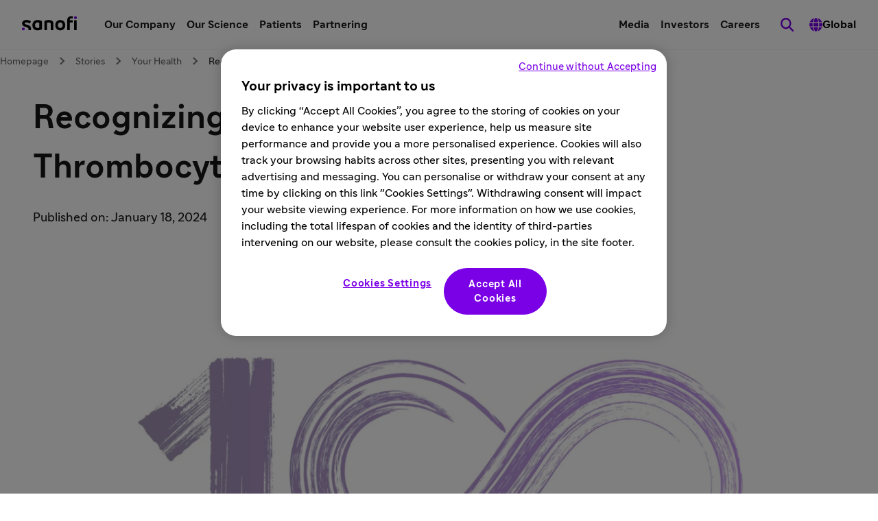

--- FILE ---
content_type: text/html
request_url: https://www.sanofi.com/en/magazine/your-health/recognizing-100-years-of-thrombotic-thrombocytopenic-purpura
body_size: 32969
content:
<!DOCTYPE html><!DOCTYPE html><html lang="en"><head><meta charSet="utf-8"/><meta name="viewport" content="width=device-width,initial-scale=1"/><title>Recognizing 100 Years of Thrombotic Thrombocytopenic Purpura</title><meta name="description" content="Over the last century, the understanding and treatment of TTP have evolved significantly. We are proud of the part we play in addressing unmet needs for people living with TTP. "/><meta name="keywords" content="acquired thrombotic thrombocytopenic purpura, immune thrombocytopenia purpura"/><meta property="og:title" content="Recognizing 100 Years of Thrombotic Thrombocytopenic Purpura "/><meta property="og:type" value="article"/><meta property="og:description" content="Over the last century, the understanding and treatment of TTP have evolved significantly. We are proud of the part we play in addressing unmet needs for people living with TTP."/><meta property="og:url" content="https://www.sanofi.com/en/magazine/your-health/recognizing-100-years-of-thrombotic-thrombocytopenic-purpura"/><meta property="og:image" content="https://www.sanofi.com/assets/dotcom/content-app/articles/your-health/recognizing-100-years-of-thrombotic-thrombocytopenic-purpura/cablivi-logo-100-dot-ttp_20240112132144.jpg"/><meta property="og:locale" content="en"/><meta property="og:locale:alternate" content="fr"/><meta name="twitter:card" content="summary"/><meta name="twitter:title" content="Recognizing 100 Years of Thrombotic Thrombocytopenic Purpura "/><meta name="twitter:description" content="Over the last century, the understanding and treatment of TTP have evolved significantly. We are proud of the part we play in addressing unmet needs for people living with TTP."/><meta name="twitter:url" content="https://www.sanofi.com/en/magazine/your-health/recognizing-100-years-of-thrombotic-thrombocytopenic-purpura"/><meta name="twitter:image" content="https://www.sanofi.com/assets/dotcom/content-app/articles/your-health/recognizing-100-years-of-thrombotic-thrombocytopenic-purpura/cablivi-logo-100-dot-ttp_20240112132144.jpg"/><link rel="canonical" href="https://www.sanofi.com/en/magazine/your-health/recognizing-100-years-of-thrombotic-thrombocytopenic-purpura"/><link rel="preload" href="/static/Sanofi_Sans-Regular-DKL2HgCc.woff2" as="font" type="font/woff2" crossorigin="anonymous"/><link rel="preload" href="/static/Sanofi_Sans-Bold-UKuKMtGt.woff2" as="font" type="font/woff2" crossorigin="anonymous"/><link rel="icon" sizes="any" type="image/png" href="/favicon.ico"/><link rel="icon" type="image/svg+xml" href="/icons/favicon.svg"/><link rel="apple-touch-icon" sizes="180x180" type="image/png" href="/icons/favicon-180x180.png"/><link rel="manifest" href="/icons/manifest.webmanifest"/><meta name="emotion"/><link rel="modulepreload" href="/static/manifest-d9f974e8.js"/><link rel="modulepreload" href="/static/entry.client-D_qqoUPC.js"/><link rel="modulepreload" href="/static/emotion-element-f0de968e.browser.esm-B1gCLPdJ.js"/><link rel="modulepreload" href="/static/useLDUser-Bq2hGqrs.js"/><link rel="modulepreload" href="/static/typeguards-BQZiaZk6.js"/><link rel="modulepreload" href="/static/root-BxVYhm36.js"/><link rel="modulepreload" href="/static/AppLayout-Wv360qbQ.js"/><link rel="modulepreload" href="/static/api.studiesSearch-DeGMWZAs.js"/><link rel="modulepreload" href="/static/provider-Dsgdtobl.js"/><link rel="modulepreload" href="/static/_-DB72T2db.js"/><link rel="modulepreload" href="/static/index-Bzr5xaQX.js"/><script>window.clientEnvVars = {"SITE_KEY":"COM","GTM":"GTM-N67QVH3","LD_CLIENT_SIDE":"63779209b9abad1176b1c8de","ONETRUST":"5ba9840f-2af3-4f28-b54d-b9d55e0175d5","SCRIPTS_HEAD":"","IMG_OPTIM":true,"GOOGLE_MAPS_API_KEY":"AIzaSyBcnZwd_VnGoXhzYuIwB1OmktJT8JqHtdg","STUDIES_PRESCREENER_DOMAIN":"studies-prescreener.prod.accelerator.sanofi","STUDIES_SITE_LOCATOR_DOMAIN":"www.sanofistudies.com"}</script><script src="https://maps.googleapis.com/maps/api/js?key=AIzaSyBcnZwd_VnGoXhzYuIwB1OmktJT8JqHtdg&amp;libraries=places"></script><script>window.clientSideID='63779209b9abad1176b1c8de';window.ssrFlags={
  "onepagerv2-ar-cache": true,
  "onepagerv2-ar-preview": true,
  "onepagerv2-at-cache": true,
  "onepagerv2-at-preview": true,
  "onepagerv2-au-cache": true,
  "onepagerv2-au-preview": true,
  "onepagerv2-be-cache": true,
  "onepagerv2-be-preview": true,
  "onepagerv2-ca-cache": true,
  "onepagerv2-ca-preview": true,
  "onepagerv2-ch-cache": true,
  "onepagerv2-ch-preview": true,
  "onepagerv2-ci-cache": true,
  "onepagerv2-ci-preview": true,
  "onepagerv2-cl-cache": true,
  "onepagerv2-cl-preview": true,
  "onepagerv2-co-cache": true,
  "onepagerv2-co-preview": true,
  "onepagerv2-cz-cache": true,
  "onepagerv2-cz-preview": true,
  "onepagerv2-dk-cache": true,
  "onepagerv2-dk-preview": true,
  "onepagerv2-dz-cache": true,
  "onepagerv2-dz-preview": true,
  "onepagerv2-eg-cache": true,
  "onepagerv2-eg-preview": true,
  "onepagerv2-es-cache": true,
  "onepagerv2-es-preview": true,
  "onepagerv2-fi-cache": true,
  "onepagerv2-fi-preview": true,
  "onepagerv2-gr-cache": true,
  "onepagerv2-gr-preview": true,
  "onepagerv2-hk-cache": true,
  "onepagerv2-hk-preview": true,
  "onepagerv2-hu-cache": true,
  "onepagerv2-hu-preview": true,
  "onepagerv2-ie-cache": true,
  "onepagerv2-ie-preview": true,
  "onepagerv2-il-cache": true,
  "onepagerv2-il-preview": true,
  "onepagerv2-in-cache": true,
  "onepagerv2-in-preview": true,
  "onepagerv2-it-cache": true,
  "onepagerv2-it-preview": true,
  "onepagerv2-kr-cache": true,
  "onepagerv2-kr-preview": true,
  "onepagerv2-lb-cache": true,
  "onepagerv2-lb-preview": true,
  "onepagerv2-ma-cache": true,
  "onepagerv2-ma-preview": true,
  "onepagerv2-mx-cache": true,
  "onepagerv2-mx-preview": true,
  "onepagerv2-my-cache": true,
  "onepagerv2-my-preview": true,
  "onepagerv2-nl-cache": true,
  "onepagerv2-nl-preview": true,
  "onepagerv2-no-cache": true,
  "onepagerv2-no-preview": true,
  "onepagerv2-pa-cache": true,
  "onepagerv2-pa-preview": true,
  "onepagerv2-pe-cache": true,
  "onepagerv2-pe-preview": true,
  "onepagerv2-pl-cache": true,
  "onepagerv2-pl-preview": true,
  "onepagerv2-pt-cache": true,
  "onepagerv2-pt-preview": true,
  "onepagerv2-py-cache": true,
  "onepagerv2-py-preview": true,
  "onepagerv2-ro-cache": true,
  "onepagerv2-ro-preview": true,
  "onepagerv2-ru-cache": true,
  "onepagerv2-ru-preview": true,
  "onepagerv2-sa-cache": true,
  "onepagerv2-sa-preview": true,
  "onepagerv2-se-cache": true,
  "onepagerv2-se-preview": true,
  "onepagerv2-sg-cache": true,
  "onepagerv2-sg-preview": true,
  "onepagerv2-th-cache": true,
  "onepagerv2-th-preview": true,
  "onepagerv2-tr-cache": true,
  "onepagerv2-tr-preview": true,
  "onepagerv2-tw-cache": true,
  "onepagerv2-tw-preview": true,
  "onepagerv2-ua-cache": true,
  "onepagerv2-ua-preview": true,
  "onepagerv2-uy-cache": true,
  "onepagerv2-uy-preview": true,
  "onepagerv2-vn-cache": true,
  "onepagerv2-vn-preview": true,
  "onepagerv2-xx-cache": true,
  "onepagerv2-xx-preview": true,
  "onepagerv2-za-cache": true,
  "onepagerv2-za-preview": true,
  "$flagsState": {
    "onepagerv2-ar-cache": {
      "variation": 0,
      "version": 10
    },
    "onepagerv2-ar-preview": {
      "variation": 0,
      "version": 4
    },
    "onepagerv2-at-cache": {
      "variation": 0,
      "version": 5
    },
    "onepagerv2-at-preview": {
      "variation": 0,
      "version": 5
    },
    "onepagerv2-au-cache": {
      "variation": 0,
      "version": 5
    },
    "onepagerv2-au-preview": {
      "variation": 0,
      "version": 5
    },
    "onepagerv2-be-cache": {
      "variation": 0,
      "version": 5
    },
    "onepagerv2-be-preview": {
      "variation": 0,
      "version": 7
    },
    "onepagerv2-ca-cache": {
      "variation": 0,
      "version": 5
    },
    "onepagerv2-ca-preview": {
      "variation": 0,
      "version": 5
    },
    "onepagerv2-ch-cache": {
      "variation": 0,
      "version": 5
    },
    "onepagerv2-ch-preview": {
      "variation": 0,
      "version": 5
    },
    "onepagerv2-ci-cache": {
      "variation": 0,
      "version": 5
    },
    "onepagerv2-ci-preview": {
      "variation": 0,
      "version": 11
    },
    "onepagerv2-cl-cache": {
      "variation": 0,
      "version": 5
    },
    "onepagerv2-cl-preview": {
      "variation": 0,
      "version": 5
    },
    "onepagerv2-co-cache": {
      "variation": 0,
      "version": 5
    },
    "onepagerv2-co-preview": {
      "variation": 0,
      "version": 5
    },
    "onepagerv2-cz-cache": {
      "variation": 0,
      "version": 5
    },
    "onepagerv2-cz-preview": {
      "variation": 0,
      "version": 5
    },
    "onepagerv2-dk-cache": {
      "variation": 0,
      "version": 4
    },
    "onepagerv2-dk-preview": {
      "variation": 0,
      "version": 4
    },
    "onepagerv2-dz-cache": {
      "variation": 0,
      "version": 4
    },
    "onepagerv2-dz-preview": {
      "variation": 0,
      "version": 4
    },
    "onepagerv2-eg-cache": {
      "variation": 0,
      "version": 4
    },
    "onepagerv2-eg-preview": {
      "variation": 0,
      "version": 4
    },
    "onepagerv2-es-cache": {
      "variation": 0,
      "version": 4
    },
    "onepagerv2-es-preview": {
      "variation": 0,
      "version": 4
    },
    "onepagerv2-fi-cache": {
      "variation": 0,
      "version": 4
    },
    "onepagerv2-fi-preview": {
      "variation": 0,
      "version": 4
    },
    "onepagerv2-gr-cache": {
      "variation": 0,
      "version": 4
    },
    "onepagerv2-gr-preview": {
      "variation": 0,
      "version": 4
    },
    "onepagerv2-hk-cache": {
      "variation": 0,
      "version": 4
    },
    "onepagerv2-hk-preview": {
      "variation": 0,
      "version": 4
    },
    "onepagerv2-hu-cache": {
      "variation": 0,
      "version": 4
    },
    "onepagerv2-hu-preview": {
      "variation": 0,
      "version": 4
    },
    "onepagerv2-ie-cache": {
      "variation": 0,
      "version": 4
    },
    "onepagerv2-ie-preview": {
      "variation": 0,
      "version": 4
    },
    "onepagerv2-il-cache": {
      "variation": 0,
      "version": 4
    },
    "onepagerv2-il-preview": {
      "variation": 0,
      "version": 4
    },
    "onepagerv2-in-cache": {
      "variation": 0,
      "version": 4
    },
    "onepagerv2-in-preview": {
      "variation": 0,
      "version": 4
    },
    "onepagerv2-it-cache": {
      "variation": 0,
      "version": 4
    },
    "onepagerv2-it-preview": {
      "variation": 0,
      "version": 4
    },
    "onepagerv2-kr-cache": {
      "variation": 0,
      "version": 4
    },
    "onepagerv2-kr-preview": {
      "variation": 0,
      "version": 4
    },
    "onepagerv2-lb-cache": {
      "variation": 0,
      "version": 4
    },
    "onepagerv2-lb-preview": {
      "variation": 0,
      "version": 4
    },
    "onepagerv2-ma-cache": {
      "variation": 0,
      "version": 4
    },
    "onepagerv2-ma-preview": {
      "variation": 0,
      "version": 4
    },
    "onepagerv2-mx-cache": {
      "variation": 0,
      "version": 4
    },
    "onepagerv2-mx-preview": {
      "variation": 0,
      "version": 4
    },
    "onepagerv2-my-cache": {
      "variation": 0,
      "version": 4
    },
    "onepagerv2-my-preview": {
      "variation": 0,
      "version": 4
    },
    "onepagerv2-nl-cache": {
      "variation": 0,
      "version": 4
    },
    "onepagerv2-nl-preview": {
      "variation": 0,
      "version": 4
    },
    "onepagerv2-no-cache": {
      "variation": 0,
      "version": 4
    },
    "onepagerv2-no-preview": {
      "variation": 0,
      "version": 4
    },
    "onepagerv2-pa-cache": {
      "variation": 0,
      "version": 4
    },
    "onepagerv2-pa-preview": {
      "variation": 0,
      "version": 4
    },
    "onepagerv2-pe-cache": {
      "variation": 0,
      "version": 4
    },
    "onepagerv2-pe-preview": {
      "variation": 0,
      "version": 4
    },
    "onepagerv2-pl-cache": {
      "variation": 0,
      "version": 4
    },
    "onepagerv2-pl-preview": {
      "variation": 0,
      "version": 4
    },
    "onepagerv2-pt-cache": {
      "variation": 0,
      "version": 4
    },
    "onepagerv2-pt-preview": {
      "variation": 0,
      "version": 4
    },
    "onepagerv2-py-cache": {
      "variation": 0,
      "version": 4
    },
    "onepagerv2-py-preview": {
      "variation": 0,
      "version": 4
    },
    "onepagerv2-ro-cache": {
      "variation": 0,
      "version": 4
    },
    "onepagerv2-ro-preview": {
      "variation": 0,
      "version": 4
    },
    "onepagerv2-ru-cache": {
      "variation": 0,
      "version": 4
    },
    "onepagerv2-ru-preview": {
      "variation": 0,
      "version": 4
    },
    "onepagerv2-sa-cache": {
      "variation": 0,
      "version": 4
    },
    "onepagerv2-sa-preview": {
      "variation": 0,
      "version": 4
    },
    "onepagerv2-se-cache": {
      "variation": 0,
      "version": 4
    },
    "onepagerv2-se-preview": {
      "variation": 0,
      "version": 4
    },
    "onepagerv2-sg-cache": {
      "variation": 0,
      "version": 4
    },
    "onepagerv2-sg-preview": {
      "variation": 0,
      "version": 4
    },
    "onepagerv2-th-cache": {
      "variation": 0,
      "version": 4
    },
    "onepagerv2-th-preview": {
      "variation": 0,
      "version": 4
    },
    "onepagerv2-tr-cache": {
      "variation": 0,
      "version": 4
    },
    "onepagerv2-tr-preview": {
      "variation": 0,
      "version": 4
    },
    "onepagerv2-tw-cache": {
      "variation": 0,
      "version": 4
    },
    "onepagerv2-tw-preview": {
      "variation": 0,
      "version": 4
    },
    "onepagerv2-ua-cache": {
      "variation": 0,
      "version": 4
    },
    "onepagerv2-ua-preview": {
      "variation": 0,
      "version": 4
    },
    "onepagerv2-uy-cache": {
      "variation": 0,
      "version": 4
    },
    "onepagerv2-uy-preview": {
      "variation": 0,
      "version": 4
    },
    "onepagerv2-vn-cache": {
      "variation": 0,
      "version": 4
    },
    "onepagerv2-vn-preview": {
      "variation": 0,
      "version": 4
    },
    "onepagerv2-xx-cache": {
      "variation": 0,
      "version": 4
    },
    "onepagerv2-xx-preview": {
      "variation": 0,
      "version": 5
    },
    "onepagerv2-za-cache": {
      "variation": 0,
      "version": 4
    },
    "onepagerv2-za-preview": {
      "variation": 0,
      "version": 4
    }
  },
  "$valid": true
};window.ldUser={
  "key": "test",
  "anonymous": true
};</script><link rel="stylesheet" href="/static/root-BEz0SzhB.css"/><style data-emotion="css-global 1uvrb2y">body,html{scroll-padding-top:75px;}@font-face{font-family:Sanofi Sans;font-style:normal;font-weight:400;src:url(/static/Sanofi_Sans-Regular-DKL2HgCc.woff2) format("woff2");font-display:swap;}@font-face{font-family:Sanofi Sans;font-style:normal;font-weight:700;src:url(/static/Sanofi_Sans-Bold-UKuKMtGt.woff2) format("woff2");font-display:swap;}main{overflow-x:clip;}.svg-inline--fa{height:1em;}a{color:currentColor;-webkit-text-decoration:none;text-decoration:none;}@media screen and (max-width: 1024px){.lockBodyScroll{overflow:hidden;}}div[aria-label^="carousel"][role~="region"] div[aria-label^="Item"][class|="elements"]{display:-webkit-box;display:-webkit-flex;display:-ms-flexbox;display:flex;}.dotcom-cta-button,.dotcom-cta-button-transparent{-webkit-text-decoration:none;text-decoration:none;border:0 none transparent;position:relative;cursor:pointer;display:-webkit-box;display:-webkit-flex;display:-ms-flexbox;display:flex;-webkit-align-items:center;-webkit-box-align:center;-ms-flex-align:center;align-items:center;-webkit-box-pack:center;-ms-flex-pack:center;-webkit-justify-content:center;justify-content:center;vertical-align:middle;width:-webkit-fit-content;width:-moz-fit-content;width:fit-content;border-radius:calc(8px / 2);height:44px;padding:0 24px;font-family:Sanofi Sans,Work Sans,Raleway,Roboto,sans-serif;font-weight:normal;line-height:100%;font-size:1rem;letter-spacing:0;color:#fff;-webkit-transition:background-color 0.1s,border 0.3s;transition:background-color 0.1s,border 0.3s;}.dotcom-cta-button{background-color:rgba(122, 0, 230, 1.00);}.dotcom-cta-button-transparent{background-color:transparent;border:solid 1.5px currentColor;}.dotcom-cta-button>svg[class^="elements-ds-"],.dotcom-cta-button>svg[class*=" elements-ds-"],.dotcom-cta-button-transparent>svg[class^="elements-ds-"],.dotcom-cta-button-transparent>svg[class*=" elements-ds-"]{width:1rem;height:1rem;margin-right:6px;}.dotcom-cta-button>a:focus,.dotcom-cta-button-transparent>a:focus{outline:none;box-shadow:none;}a[class*="elements-ds-"]:focus::before,a[class*="elements-ds-"]:focus-visible::before,[class*="elements-ds-"].dotcom-focus-override-bordercolor:focus::before,[class*="elements-ds-"].dotcom-focus-override-bordercolor:focus-visible::before{border-color:rgba(60, 33, 123, 1.00);}[class*="elements-ds-"].dotcom-focus-override-bordercolor-light:focus::before,[class*="elements-ds-"].dotcom-focus-override-bordercolor-light:focus-visible::before{border-color:rgba(179, 168, 230, 1.00);}[class*="elements-ds-"].dotcom-focus-override-boxshadow:focus,[class*="elements-ds-"].dotcom-focus-override-boxshadow:focus-visible{box-shadow:0px 0px 0px 4px rgba(60, 33, 123, 1.00);}[class*="elements-ds-"].dotcom-focus-override-boxshadow-light:focus,[class*="elements-ds-"].dotcom-focus-override-boxshadow-light:focus-visible{box-shadow:0px 0px 0px 4px rgba(179, 168, 230, 1.00);}[class*="elements-ds-"].dotcom-override-boxshadow.dotcom-cta-button:focus,[class*="elements-ds-"].dotcom-override-boxshadow.dotcom-cta-button:focus-visible{box-shadow:0px 0px 0px 4px rgba(60, 33, 123, 1.00);}[class*="elements-ds-"].dotcom-override-boxshadow.dotcom-cta-button-transparent:focus,[class*="elements-ds-"].dotcom-override-boxshadow.dotcom-cta-button-transparent:focus-visible{box-shadow:0px 0px 0px 4px currentColor;}.dotcom-focus-override-outline-pagination button[class*="elements-ds-"]:focus,.dotcom-focus-override-outline-pagination button[class*="elements-ds-"]:focus-visible{outline:4px solid rgba(60, 33, 123, 1.00);}.dotcom-focus-override-boxshadow-modal button[class*="elements-ds-"]:focus,.dotcom-focus-override-boxshadow-modal button[class*="elements-ds-"]:focus-visible{box-shadow:0px 0px 0px 4px rgba(60, 33, 123, 1.00);}.dotcom-focus-override-outline-select [role="button"][class*="elements-ds-"]:focus,.dotcom-focus-override-outline-select [role="button"][class*="elements-ds-"]:focus-visible,.dotcom-focus-override-outline-select [role="option"][class*="elements-ds-"]:focus,.dotcom-focus-override-outline-select [role="option"][class*="elements-ds-"]:focus-visible,.dotcom-focus-override-outline-select-light [role="button"][class*="elements-ds-"]:focus,.dotcom-focus-override-outline-select-light [role="button"][class*="elements-ds-"]:focus-visible,.dotcom-focus-override-outline-select-light [role="option"][class*="elements-ds-"]:focus,.dotcom-focus-override-outline-select-light [role="option"][class*="elements-ds-"]:focus-visible{outline:4px solid rgba(60, 33, 123, 1.00);}.dotcom-focus-override-outline-select-light [role="button"][class*="elements-ds-"]:focus,.dotcom-focus-override-outline-select-light [role="button"][class*="elements-ds-"]:focus-visible{outline:4px solid rgba(179, 168, 230, 1.00);}.dotcom-focus-override-outline-select [type="checkbox"][class*="elements-ds-"]:focus+[class*="elements-ds-"],.dotcom-focus-override-outline-select [type="checkbox"][class*="elements-ds-"]:focus-visible+[class*="elements-ds-"]{box-shadow:0px 0px 0px 4px rgba(60, 33, 123, 1.00);}.dotcom-focus-override-boxshadow-radio [type="radio"][class*="elements-ds-"]:focus+[class*="elements-ds-"],.dotcom-focus-override-boxshadow-radio [type="radio"][class*="elements-ds-"]:focus-visible+[class*="elements-ds-"],.dotcom-focus-override-boxshadow-checkbox [type="checkbox"][class*="elements-ds-"]:focus+[class*="elements-ds-"],.dotcom-focus-override-boxshadow-checkbox [type="checkbox"][class*="elements-ds-"]:focus-visible+[class*="elements-ds-"]{box-shadow:0px 0px 0px 4px rgba(60, 33, 123, 1.00);}[role="tablist"]>button[role="tab"][class*="elements-ds-"]:focus,[role="tablist"]>button[role="tab"][class*="elements-ds-"]:focus-visible{box-shadow:0px 0px 0px 4px rgba(60, 33, 123, 1.00);}.dotcom-country-header .dotcom-header-search a>span,.dotcom-site-header .dotcom-header-search a>span{border-radius:100%;height:44px;width:44px;padding:0px;display:-webkit-box;display:-webkit-flex;display:-ms-flexbox;display:flex;-webkit-align-items:center;-webkit-box-align:center;-ms-flex-align:center;align-items:center;-webkit-box-pack:center;-ms-flex-pack:center;-webkit-justify-content:center;justify-content:center;background-color:transparent;border:none 0;}.dotcom-header-languageswitch div#languages_select{display:-webkit-box;display:-webkit-flex;display:-ms-flexbox;display:flex;-webkit-box-pack:justify;-webkit-justify-content:space-between;justify-content:space-between;-webkit-align-items:center;-webkit-box-align:center;-ms-flex-align:center;align-items:center;height:48px;padding:0 16px 0 12px;border-radius:calc(8px / 2);}.dotcom-header-languageswitch svg{width:1em;height:1em;color:rgba(93, 93, 93, 1.00);margin-left:16px;}</style></head><body class="css-1sb87pj"><style data-emotion="css 1sb87pj">@media (max-width:1279.95px){.css-1sb87pj{overflow:initial;}}</style><noscript><iframe height="0" src="https://www.googletagmanager.com/ns.html?id=GTM-N67QVH3" style="display:none;visibility:hidden" title="GTM" width="0"></iframe></noscript><style data-emotion="css-global qmvgnl">html{-webkit-font-smoothing:antialiased;-moz-osx-font-smoothing:grayscale;box-sizing:border-box;-webkit-text-size-adjust:100%;}*,*::before,*::after{box-sizing:inherit;}strong,b{font-weight:Bold;}body{margin:0;color:rgba(23, 23, 23, 1.00);font-family:Sanofi Sans,Work Sans,Raleway,Roboto,sans-serif;font-weight:normal;line-height:150%;font-size:1rem;letter-spacing:0;background-color:#fff;}@media print{body{background-color:#fff;}}body::backdrop{background-color:#fff;}</style><style data-emotion="css jbxqua">.css-jbxqua{min-height:100%;display:grid;grid-template-rows:auto 1fr auto;grid-template-columns:100%;}</style><div class="css-jbxqua"><style data-emotion="css j8ofbm-MuiDrawer-root">.css-j8ofbm-MuiDrawer-root{z-index:1200;}</style><style data-emotion="css kchuoz">.css-kchuoz{display:grid;-webkit-align-items:center;-webkit-box-align:center;-ms-flex-align:center;align-items:center;height:auto;position:-webkit-sticky;position:sticky;top:0px;padding-left:16px;padding-right:16px;background-color:#fff;z-index:1100;border-bottom:1px solid rgba(245, 245, 245, 1.00);}@media (min-width:0px){.css-kchuoz{grid-template-rows:62px auto;grid-template-columns:max-content auto max-content;grid-template-areas:" toggle brand search " " panel panel panel ";}}@media (min-width:1280px){.css-kchuoz{grid-template-rows:72px;grid-template-columns:max-content auto max-content max-content max-content;grid-template-areas:"brand main utility search directory";}}.css-kchuoz.panelIsOpen{grid-template-areas:"backButton title toggle" "panel panel panel";}@media (min-width:0px){.css-kchuoz.panelIsOpen{height:calc(100dvh - 62px);}}@media (min-width:1280px){.css-kchuoz.panelIsOpen{height:auto;}}.css-kchuoz:not(.panelIsOpen){-webkit-column-gap:12px;column-gap:12px;}@media (min-width:1280px){.css-kchuoz:not(.panelIsOpen),.css-kchuoz.panelIsOpen{height:auto;-webkit-column-gap:32px;column-gap:32px;padding-left:32px;padding-right:32px;}}</style><header class="dotcom-site-header MuiBox-root css-kchuoz" dir="ltr"><style data-emotion="css jbvua0">.css-jbvua0{display:contents;}</style><div class="css-jbvua0"><style data-emotion="css 1cpvhbc">.css-1cpvhbc{justify-self:center;color:#000;display:-webkit-box;display:-webkit-flex;display:-ms-flexbox;display:flex;-webkit-align-items:center;-webkit-box-align:center;-ms-flex-align:center;align-items:center;margin-left:-4px;margin-right:-4px;}@media (min-width:1280px){.css-1cpvhbc{justify-self:auto;}}.css-1cpvhbc:focus-visible{outline:rgba(60, 33, 123, 1.00);outline-style:solid;outline-width:4px;border-radius:calc(8px / 2);}</style><a title="Back to the sanofi.com homepage" aria-label="Back to the sanofi.com homepage" class="css-1cpvhbc" href="/en" data-discover="true"><style data-emotion="css dl4ltu">.css-dl4ltu{font-size:5rem;grid-area:brand;}.panelIsOpen .css-dl4ltu{display:none;}@media (min-width:1280px){.panelIsOpen .css-dl4ltu{display:block;}}</style><style data-emotion="css 1a8ug3n-MuiSvgIcon-root">.css-1a8ug3n-MuiSvgIcon-root{-webkit-user-select:none;-moz-user-select:none;-ms-user-select:none;user-select:none;width:1em;height:1em;display:inline-block;fill:currentColor;-webkit-flex-shrink:0;-ms-flex-negative:0;flex-shrink:0;-webkit-transition:fill 200ms cubic-bezier(0.4, 0, 0.2, 1) 0ms;transition:fill 200ms cubic-bezier(0.4, 0, 0.2, 1) 0ms;font-size:1.7142857142857142rem;font-size:1.2rem;margin-left:4px;margin-top:4px;margin-right:4px;margin-bottom:8px;height:auto;font-size:5rem;grid-area:brand;}.panelIsOpen .css-1a8ug3n-MuiSvgIcon-root{display:none;}@media (min-width:1280px){.panelIsOpen .css-1a8ug3n-MuiSvgIcon-root{display:block;}}</style><svg class="MuiSvgIcon-root MuiSvgIcon-fontSizeMedium css-1a8ug3n-MuiSvgIcon-root" focusable="false" role="img" viewBox="0 0 80 22" xmlns="http://www.w3.org/2000/svg" width="80" height="22" fill="none" aria-label="Sanofi"><path d="M28.4057 7.29145C26.5895 6.58049 24.6556 6.21743 22.7051 6.22122C18.3338 6.22122 15.2656 9.14389 15.2656 13.7488C15.2656 18.4061 17.9277 21.2764 22.6461 21.2764C24.6249 21.2899 26.5854 20.8967 28.4057 20.1211C28.6384 20.0363 28.836 19.8762 28.9671 19.6663C29.0982 19.4563 29.1553 19.2086 29.1294 18.9625V8.45004C29.1294 7.78238 28.8707 7.46492 28.4057 7.29145ZM25.3671 16.75C25.3671 17.1853 25.1346 17.3882 24.6435 17.5322C24.0047 17.7139 23.3429 17.8021 22.6788 17.7941C20.8255 17.7941 19.077 16.6944 19.077 13.7423C19.077 10.7901 20.8124 9.69373 22.6788 9.69373C23.3428 9.68465 24.0045 9.77175 24.6435 9.95229C25.1346 10.0963 25.3671 10.2992 25.3671 10.7345V16.75Z" fill="#000"></path><path d="M4.03447 11.053C4.03447 10.1693 4.93163 9.60638 6.46732 9.60638C7.94407 9.60638 9.36187 10.0973 10.8386 10.9155C10.9694 10.9927 11.119 11.0324 11.2709 11.0301C11.4062 11.0283 11.5386 10.9899 11.6539 10.9191C11.7692 10.8482 11.8631 10.7474 11.9257 10.6275L12.8229 8.71615C12.8961 8.56268 12.9352 8.39521 12.9375 8.22522C12.9378 8.10625 12.9056 7.98945 12.8445 7.88738C12.7833 7.78532 12.6955 7.70183 12.5904 7.64591C10.76 6.62407 8.69484 6.09619 6.5983 6.11422C2.72143 6.11422 0.23291 8.19577 0.23291 11.3214C0.23291 17.4547 9.55181 15.0786 9.55181 19.3333C9.55488 19.6973 9.49619 20.0592 9.37825 20.4036C9.36067 20.4598 9.35076 20.5181 9.34879 20.577C9.34601 20.6336 9.35561 20.6901 9.37693 20.7426C9.39826 20.7951 9.4308 20.8424 9.47226 20.881C9.51373 20.9196 9.56315 20.9488 9.61704 20.9664C9.67093 20.9839 9.72798 20.9896 9.78427 20.9828H12.3874C12.8229 20.9828 12.9964 20.8388 13.1405 20.4036C13.3015 19.8732 13.38 19.3213 13.373 18.7671C13.3567 12.1821 4.03447 13.7629 4.03447 11.053Z" fill="#000"></path><path d="M39.2007 6.22119C37.2161 6.23484 35.2483 6.58681 33.3821 7.26196C33.1495 7.34674 32.9519 7.50684 32.8208 7.71677C32.6897 7.92671 32.6325 8.17442 32.6585 8.42055V20.396C32.6537 20.4733 32.6654 20.5507 32.6928 20.6232C32.7203 20.6956 32.7628 20.7614 32.8176 20.8162C32.8724 20.871 32.9382 20.9135 33.0107 20.9409C33.0832 20.9684 33.1607 20.9801 33.238 20.9753H35.8575C35.9349 20.9801 36.0124 20.9684 36.0849 20.9409C36.1574 20.9135 36.2232 20.871 36.278 20.8162C36.3328 20.7614 36.3753 20.6956 36.4028 20.6232C36.4302 20.5507 36.4419 20.4733 36.4371 20.396V10.6756C36.4371 10.2435 36.6663 10.0406 37.1313 9.9228C37.832 9.75321 38.552 9.67619 39.2727 9.6937C40.8346 9.6937 42.0789 10.417 42.0789 12.1516V20.396C42.0741 20.4733 42.0858 20.5507 42.1132 20.6232C42.1407 20.6956 42.1832 20.7614 42.238 20.8162C42.2928 20.871 42.3586 20.9135 42.4311 20.9409C42.5036 20.9684 42.5811 20.9801 42.6584 20.9753H45.278C45.355 20.9796 45.4322 20.9675 45.5043 20.9399C45.5764 20.9122 45.6418 20.8696 45.6962 20.8149C45.7507 20.7602 45.7929 20.6946 45.8201 20.6224C45.8474 20.5502 45.859 20.473 45.8543 20.396V11.6607C45.8281 8.12927 43.6572 6.22119 39.2007 6.22119Z" fill="#000"></path><path d="M55.7858 6.22119C51.444 6.22119 48.6084 9.37296 48.6084 13.7488C48.6084 18.1246 51.444 21.2764 55.9888 21.2764C60.3307 21.2764 63.1663 18.1246 63.1663 13.7488C63.1663 9.37296 60.3307 6.22119 55.7858 6.22119ZM55.9888 17.794C53.8474 17.794 52.4296 16.4031 52.4296 13.7422C52.4296 11.0814 53.8474 9.6937 55.7858 9.6937C57.9273 9.6937 59.3451 11.0814 59.3451 13.7422C59.3451 16.4031 57.9273 17.794 55.9888 17.794Z" fill="#000"></path><path d="M79.2862 6.5083H76.6831C76.363 6.5083 76.1035 6.76766 76.1035 7.0876V20.3951C76.1035 20.715 76.363 20.9744 76.6831 20.9744H79.2862C79.6063 20.9744 79.8658 20.715 79.8658 20.3951V7.0876C79.8658 6.76766 79.6063 6.5083 79.2862 6.5083Z" fill="#000"></path><path d="M73.7294 0.926411C73.1329 0.785744 72.5216 0.717613 71.9088 0.723495C68.307 0.723495 65.9756 2.63485 65.9756 6.80121V20.3967C65.9709 20.4737 65.9825 20.5509 66.0098 20.6231C66.037 20.6953 66.0792 20.7609 66.1337 20.8156C66.1881 20.8704 66.2535 20.913 66.3256 20.9406C66.3977 20.9682 66.4748 20.9803 66.5519 20.976H69.1289C69.2062 20.9808 69.2837 20.9691 69.3562 20.9416C69.4287 20.9142 69.4945 20.8717 69.5493 20.8169C69.6041 20.7622 69.6467 20.6964 69.6741 20.6239C69.7015 20.5515 69.7132 20.474 69.7084 20.3967V9.69441H73.3823C73.4602 9.70144 73.5387 9.69129 73.6122 9.66467C73.6857 9.63804 73.7524 9.59558 73.8077 9.54032C73.863 9.48505 73.9054 9.41833 73.9321 9.34485C73.9587 9.27137 73.9689 9.19296 73.9619 9.11513V7.11867C73.9718 7.03889 73.9639 6.95791 73.9387 6.88157C73.9135 6.80523 73.8717 6.73543 73.8162 6.6772C73.7608 6.61897 73.6931 6.57376 73.6181 6.54484C73.543 6.51591 73.4625 6.50398 73.3823 6.50992H69.7084V6.18263C69.7084 4.59202 70.4026 3.78034 72.0005 3.78034C72.5801 3.78034 73.2022 3.92762 73.4183 3.92762C73.7654 3.92762 73.9095 3.72471 73.9684 3.37778L74.2598 1.87227C74.2888 1.74857 74.3074 1.62267 74.3155 1.49589C74.309 1.18496 74.1354 1.01478 73.7294 0.926411Z" fill="#000"></path><path d="M1.96463 17.2759C0.779304 17.2759 0 18.0254 0 19.269C0 20.5127 0.782588 21.2655 2.05632 21.2655C3.24165 21.2655 4.02096 20.4865 4.02096 19.269C4.02096 18.0515 3.23837 17.2759 1.96463 17.2759Z" fill="rgba(122, 0, 230, 1.00)"></path><path d="M77.9436 0.729004C76.755 0.729004 75.979 1.48177 75.979 2.72546C75.979 3.96915 76.7616 4.7219 78.0353 4.7219C79.2207 4.7219 80 3.9397 80 2.72546C80 1.51123 79.2141 0.729004 77.9436 0.729004Z" fill="rgba(122, 0, 230, 1.00)"></path><title>Sanofi</title></svg></a><style data-emotion="css 12t0typ">.css-12t0typ{grid-area:search;}@media (min-width:0px){.css-12t0typ{margin-left:0px;margin-right:-12px;}}@media (min-width:768px){.css-12t0typ{margin-left:0px;margin-right:-12px;}}@media (min-width:1280px){.css-12t0typ{margin-left:-22px;margin-right:-22px;}}@media (min-width:0px){.panelIsOpen .css-12t0typ{display:none;}}@media (min-width:1280px){.panelIsOpen .css-12t0typ{display:block;}}</style><div class="dotcom-header-search MuiBox-root css-12t0typ"><style data-emotion="css xr4wbu">.css-xr4wbu{justify-self:center;color:#000;display:block;}@media (min-width:1280px){.css-xr4wbu{justify-self:auto;}}.css-xr4wbu:focus-visible{outline:solid rgba(60, 33, 123, 1.00) 4px;outline-offset:0;}@media (min-width:0px){.css-xr4wbu:focus-visible{border-radius:100%;}}@media (min-width:768px){.css-xr4wbu:focus-visible{border-radius:100%;}}@media (min-width:1280px){.css-xr4wbu:focus-visible{border-radius:100%;}}</style><a title="Search" aria-label="Search" class="css-xr4wbu" href="/en/search-result" data-discover="true"><span class="elements-ds-1cki4g0" style="border-radius:100%;height:44px;width:44px;padding:0px"><style data-emotion="css coveql-MuiSvgIcon-root">.css-coveql-MuiSvgIcon-root{-webkit-user-select:none;-moz-user-select:none;-ms-user-select:none;user-select:none;width:1em;height:1em;display:inline-block;fill:currentColor;-webkit-flex-shrink:0;-ms-flex-negative:0;flex-shrink:0;-webkit-transition:fill 200ms cubic-bezier(0.4, 0, 0.2, 1) 0ms;transition:fill 200ms cubic-bezier(0.4, 0, 0.2, 1) 0ms;font-size:1.7142857142857142rem;font-size:1.2rem;}</style><svg class="MuiSvgIcon-root MuiSvgIcon-fontSizeMedium css-coveql-MuiSvgIcon-root" focusable="false" aria-hidden="true" viewBox="0 0 512 512" fill="none" xmlns="http://www.w3.org/2000/svg"><path fill="rgba(122, 0, 230, 1.00)" d="M416 208c0 45.9-14.9 88.3-40 122.7L502.6 457.4c12.5 12.5 12.5 32.8 0 45.3s-32.8 12.5-45.3 0L330.7 376c-34.4 25.2-76.8 40-122.7 40C93.1 416 0 322.9 0 208S93.1 0 208 0S416 93.1 416 208zM208 352c79.5 0 144-64.5 144-144s-64.5-144-144-144S64 128.5 64 208s64.5 144 144 144z"></path></svg></span></a></div><style data-emotion="css 1b98kh5">.css-1b98kh5{grid-area:toggle;padding:0px;border:none;background:transparent;cursor:pointer;color:rgba(122, 0, 230, 1.00);}@media (min-width:1280px){.css-1b98kh5{display:none;}}</style><style data-emotion="css 68n6sv-MuiIconButton-root">.css-68n6sv-MuiIconButton-root{text-align:center;-webkit-flex:0 0 auto;-ms-flex:0 0 auto;flex:0 0 auto;font-size:1.7142857142857142rem;padding:8px;border-radius:50%;overflow:visible;color:rgba(0, 0, 0, 0.54);-webkit-transition:background-color 150ms cubic-bezier(0.4, 0, 0.2, 1) 0ms;transition:background-color 150ms cubic-bezier(0.4, 0, 0.2, 1) 0ms;font-size:1rem;grid-area:toggle;padding:0px;border:none;background:transparent;cursor:pointer;color:rgba(122, 0, 230, 1.00);}.css-68n6sv-MuiIconButton-root.Mui-disabled{background-color:transparent;color:rgba(0, 0, 0, 0.26);}@media (min-width:1280px){.css-68n6sv-MuiIconButton-root{display:none;}}</style><style data-emotion="css ac8mcv-MuiButtonBase-root-MuiIconButton-root">.css-ac8mcv-MuiButtonBase-root-MuiIconButton-root{display:-webkit-inline-box;display:-webkit-inline-flex;display:-ms-inline-flexbox;display:inline-flex;-webkit-align-items:center;-webkit-box-align:center;-ms-flex-align:center;align-items:center;-webkit-box-pack:center;-ms-flex-pack:center;-webkit-justify-content:center;justify-content:center;position:relative;box-sizing:border-box;-webkit-tap-highlight-color:transparent;background-color:transparent;outline:0;border:0;margin:0;border-radius:0;padding:0;cursor:pointer;-webkit-user-select:none;-moz-user-select:none;-ms-user-select:none;user-select:none;vertical-align:middle;-moz-appearance:none;-webkit-appearance:none;-webkit-text-decoration:none;text-decoration:none;color:inherit;text-align:center;-webkit-flex:0 0 auto;-ms-flex:0 0 auto;flex:0 0 auto;font-size:1.7142857142857142rem;padding:8px;border-radius:50%;overflow:visible;color:rgba(0, 0, 0, 0.54);-webkit-transition:background-color 150ms cubic-bezier(0.4, 0, 0.2, 1) 0ms;transition:background-color 150ms cubic-bezier(0.4, 0, 0.2, 1) 0ms;font-size:1rem;grid-area:toggle;padding:0px;border:none;background:transparent;cursor:pointer;color:rgba(122, 0, 230, 1.00);}.css-ac8mcv-MuiButtonBase-root-MuiIconButton-root::-moz-focus-inner{border-style:none;}.css-ac8mcv-MuiButtonBase-root-MuiIconButton-root.Mui-disabled{pointer-events:none;cursor:default;}@media print{.css-ac8mcv-MuiButtonBase-root-MuiIconButton-root{-webkit-print-color-adjust:exact;color-adjust:exact;}}.css-ac8mcv-MuiButtonBase-root-MuiIconButton-root.Mui-disabled{background-color:transparent;color:rgba(0, 0, 0, 0.26);}@media (min-width:1280px){.css-ac8mcv-MuiButtonBase-root-MuiIconButton-root{display:none;}}</style><button class="MuiButtonBase-root MuiIconButton-root MuiIconButton-sizeMedium css-ac8mcv-MuiButtonBase-root-MuiIconButton-root" tabindex="0" type="button" aria-label="Open the menu"><style data-emotion="css 1cqj9cj-MuiSvgIcon-root">.css-1cqj9cj-MuiSvgIcon-root{-webkit-user-select:none;-moz-user-select:none;-ms-user-select:none;user-select:none;width:1em;height:1em;display:inline-block;fill:currentColor;-webkit-flex-shrink:0;-ms-flex-negative:0;flex-shrink:0;-webkit-transition:fill 200ms cubic-bezier(0.4, 0, 0.2, 1) 0ms;transition:fill 200ms cubic-bezier(0.4, 0, 0.2, 1) 0ms;font-size:2.5rem;font-size:1.5rem;}</style><svg class="MuiSvgIcon-root MuiSvgIcon-fontSizeLarge css-1cqj9cj-MuiSvgIcon-root" focusable="false" aria-hidden="true" viewBox="0 0 24 24" data-testid="MenuRoundedIcon"><path d="M4 18h16c.55 0 1-.45 1-1s-.45-1-1-1H4c-.55 0-1 .45-1 1s.45 1 1 1m0-5h16c.55 0 1-.45 1-1s-.45-1-1-1H4c-.55 0-1 .45-1 1s.45 1 1 1M3 7c0 .55.45 1 1 1h16c.55 0 1-.45 1-1s-.45-1-1-1H4c-.55 0-1 .45-1 1"></path></svg></button></div><style data-emotion="css xxclnh">.css-xxclnh{display:none;grid-area:panel;position:absolute;top:1;left:-16px;overflow-x:hidden;overflow-y:scroll;height:100%;width:calc(100% + (16px) * 2);background-color:#fff;}.panelIsOpen .css-xxclnh{display:grid;grid-template-columns:auto;grid-template-rows:max-content max-content auto max-content;grid-template-areas:"main" "utility" "." "directory";}@media (min-width:1280px){.css-xxclnh{display:contents;}.panelIsOpen .css-xxclnh{display:contents;}}</style><div class="css-xxclnh"><style data-emotion="css 1pmzs1y">.css-1pmzs1y{grid-area:main;}@media (max-width:1279.95px){.css-1pmzs1y{width:100vw;}}</style><nav class="css-1pmzs1y" id="navigation_main"><style data-emotion="css 1iyrj07-MuiList-root">.css-1iyrj07-MuiList-root{list-style:none;margin:0;padding:0;position:relative;position:initial;display:-webkit-box;display:-webkit-flex;display:-ms-flexbox;display:flex;-webkit-column-gap:8px;column-gap:8px;}@media (min-width:0px){.panelIsOpen .css-1iyrj07-MuiList-root{-webkit-flex-direction:column;-ms-flex-direction:column;flex-direction:column;}}@media (min-width:768px){.panelIsOpen .css-1iyrj07-MuiList-root{-webkit-flex-direction:column;-ms-flex-direction:column;flex-direction:column;}}@media (min-width:1280px){.panelIsOpen .css-1iyrj07-MuiList-root{-webkit-flex-direction:row;-ms-flex-direction:row;flex-direction:row;}}</style><ul class="MuiList-root css-1iyrj07-MuiList-root"><style data-emotion="css 1d1l0ut">@media (min-width:1280px){.css-1d1l0ut{cursor:pointer;}}</style><style data-emotion="css 19q9gpz">.css-19q9gpz{list-style:none;}@media (max-width:1279.95px){.css-19q9gpz{padding:8px;display:-webkit-box;display:-webkit-flex;display:-ms-flexbox;display:flex;min-height:62px;border-top:0.5px solid rgba(201, 201, 201, 1.00);font-weight:Bold;}}@media (min-width:1280px){.css-19q9gpz{display:-webkit-box;display:-webkit-flex;display:-ms-flexbox;display:flex;-webkit-align-items:center;-webkit-box-align:center;-ms-flex-align:center;align-items:center;font-weight:Bold;}}@media (min-width:1280px){.css-19q9gpz{cursor:pointer;}}</style><li class="css-19q9gpz"><style data-emotion="css 1tq0095">@media (max-width:1279.95px){.css-1tq0095{display:-webkit-box;display:-webkit-flex;display:-ms-flexbox;display:flex;-webkit-align-items:center;-webkit-box-align:center;-ms-flex-align:center;align-items:center;width:100%;padding:8px;-webkit-box-pack:justify;-webkit-justify-content:space-between;justify-content:space-between;}.css-1tq0095:focus{outline:rgba(60, 33, 123, 1.00) solid 4px;border-radius:calc(8px / 2);}}@media (min-width:1280px){.css-1tq0095{display:-webkit-box;display:-webkit-flex;display:-ms-flexbox;display:flex;-webkit-align-items:center;-webkit-box-align:center;-ms-flex-align:center;align-items:center;line-height:20px;-webkit-flex:0 1 auto;-ms-flex:0 1 auto;flex:0 1 auto;padding:8px;}.css-1tq0095:hover{color:rgba(122, 0, 230, 1.00);-webkit-text-decoration:underline;text-decoration:underline;}.css-1tq0095:focus{outline:rgba(60, 33, 123, 1.00) solid 4px;border-radius:calc(8px / 2);}}</style><a href="" class="css-1tq0095">Our Company</a><style data-emotion="css 1v9d7j7">.css-1v9d7j7{display:none;position:absolute;top:0;padding:0;width:100%;background-color:#fff;z-index:3;}@media (max-width:1279.95px){.css-1v9d7j7{min-height:100vh;left:0;}}@media (min-width:1280px){.css-1v9d7j7{list-style:none;height:auto;max-height:calc(100vh - 72px);overflow-y:auto;-webkit-flex:none;-ms-flex:none;flex:none;left:0px;-webkit-order:unset;-ms-flex-order:unset;order:unset;width:100%;padding-left:calc((100vw - 1184px) / 2);padding-right:calc((100vw - 1184px) / 2);top:calc(72px + 1px - 0px);padding-top:calc(0px + 32px);padding-bottom:32px;}}</style><ul class="css-1v9d7j7"><style data-emotion="css 1d70x51">.css-1d70x51{list-style:none;}@media (max-width:1279.95px){.css-1d70x51{padding:8px;display:-webkit-box;display:-webkit-flex;display:-ms-flexbox;display:flex;min-height:62px;border-top:0.5px solid rgba(201, 201, 201, 1.00);}}@media (min-width:1280px){.css-1d70x51{display:-webkit-box;display:-webkit-flex;display:-ms-flexbox;display:flex;-webkit-align-items:center;-webkit-box-align:center;-ms-flex-align:center;align-items:center;font-weight:500;margin-left:-8px;padding:8px;width:320px;min-height:48px;}}</style><li class="css-1d70x51"><style data-emotion="css 10npqj">@media (max-width:1279.95px){.css-10npqj{display:-webkit-box;display:-webkit-flex;display:-ms-flexbox;display:flex;-webkit-align-items:center;-webkit-box-align:center;-ms-flex-align:center;align-items:center;width:100%;padding:8px;}.css-10npqj:focus{outline:rgba(60, 33, 123, 1.00) solid 4px;border-radius:calc(8px / 2);}}@media (min-width:1280px){.css-10npqj{display:-webkit-box;display:-webkit-flex;display:-ms-flexbox;display:flex;-webkit-align-items:center;-webkit-box-align:center;-ms-flex-align:center;align-items:center;padding:8px;line-height:20px;}.css-10npqj:hover{color:rgba(122, 0, 230, 1.00);-webkit-text-decoration:underline;text-decoration:underline;}.css-10npqj:active{color:rgba(122, 0, 230, 1.00);}.css-10npqj:focus{outline:rgba(60, 33, 123, 1.00) solid 4px;border-radius:calc(8px / 2);}}</style><a class="css-10npqj" href="/en/our-company" target="_self" data-discover="true"><style data-emotion="css c29rgj-MuiTypography-root">.css-c29rgj-MuiTypography-root{margin:0;font-family:Sanofi Sans,Work Sans,Raleway,Roboto,sans-serif;font-weight:bold;line-height:125%;font-size:1.125rem;letter-spacing:0;color:rgba(0, 0, 0, 1.00);color:inherit;}@media (min-width:768px){.css-c29rgj-MuiTypography-root{font-family:Sanofi Sans,Work Sans,Raleway,Roboto,sans-serif;font-weight:bold;line-height:125%;font-size:1.125rem;letter-spacing:0;}}@media (min-width:1280px){.css-c29rgj-MuiTypography-root{font-family:Sanofi Sans,Work Sans,Raleway,Roboto,sans-serif;font-weight:bold;line-height:125%;font-size:1.125rem;letter-spacing:0;}}</style><div class="MuiTypography-root MuiTypography-h4 css-c29rgj-MuiTypography-root">Our Company</div></a></li><style data-emotion="css 1mngeq2">.css-1mngeq2{list-style:none;}@media (max-width:1279.95px){.css-1mngeq2{padding:8px;display:-webkit-box;display:-webkit-flex;display:-ms-flexbox;display:flex;min-height:62px;border-top:0.5px solid rgba(201, 201, 201, 1.00);font-weight:500;}}@media (min-width:1280px){.css-1mngeq2{display:-webkit-box;display:-webkit-flex;display:-ms-flexbox;display:flex;font-weight:500;margin-left:-8px;padding:8px;width:320px;min-height:48px;}}</style><li tabindex="1" class="css-1mngeq2"><style data-emotion="css 99wwig">@media (max-width:1279.95px){.css-99wwig{display:-webkit-box;display:-webkit-flex;display:-ms-flexbox;display:flex;-webkit-align-items:center;-webkit-box-align:center;-ms-flex-align:center;align-items:center;width:100%;padding:8px;}.css-99wwig:focus{outline:rgba(60, 33, 123, 1.00) solid 4px;border-radius:calc(8px / 2);}}@media (min-width:1280px){.css-99wwig{display:-webkit-box;display:-webkit-flex;display:-ms-flexbox;display:flex;-webkit-align-items:center;-webkit-box-align:center;-ms-flex-align:center;align-items:center;padding:8px;line-height:20px;}.css-99wwig:hover{color:rgba(122, 0, 230, 1.00);-webkit-text-decoration:underline;text-decoration:underline;}.css-99wwig:focus{outline:rgba(60, 33, 123, 1.00) solid 4px;border-radius:calc(8px / 2);}}</style><a class="css-99wwig" href="/en/our-company/our-strategy" target="_self" data-discover="true">Our Strategy</a></li><li tabindex="1" class="css-1mngeq2"><a class="css-99wwig" href="https://www.sanofi.com/en/chasing-miracles " target="_self">Science with Purpose</a></li><li tabindex="1" class="css-1mngeq2"><style data-emotion="css 1uncwuj">@media (max-width:1279.95px){.css-1uncwuj{display:-webkit-box;display:-webkit-flex;display:-ms-flexbox;display:flex;-webkit-align-items:center;-webkit-box-align:center;-ms-flex-align:center;align-items:center;width:100%;padding:8px;-webkit-box-pack:justify;-webkit-justify-content:space-between;justify-content:space-between;}.css-1uncwuj:focus{outline:rgba(60, 33, 123, 1.00) solid 4px;border-radius:calc(8px / 2);}}@media (min-width:1280px){.css-1uncwuj{display:-webkit-box;display:-webkit-flex;display:-ms-flexbox;display:flex;-webkit-align-items:center;-webkit-box-align:center;-ms-flex-align:center;align-items:center;padding:8px;line-height:20px;}.css-1uncwuj:hover{color:rgba(122, 0, 230, 1.00);-webkit-text-decoration:underline;text-decoration:underline;}.css-1uncwuj:focus{outline:rgba(60, 33, 123, 1.00) solid 4px;border-radius:calc(8px / 2);}}</style><a href="" class="css-1uncwuj">Governance<style data-emotion="css 1d9vbqz-MuiSvgIcon-root">.css-1d9vbqz-MuiSvgIcon-root{-webkit-user-select:none;-moz-user-select:none;-ms-user-select:none;user-select:none;width:1em;height:1em;display:inline-block;fill:currentColor;-webkit-flex-shrink:0;-ms-flex-negative:0;flex-shrink:0;-webkit-transition:fill 200ms cubic-bezier(0.4, 0, 0.2, 1) 0ms;transition:fill 200ms cubic-bezier(0.4, 0, 0.2, 1) 0ms;font-size:2.5rem;font-size:1.5rem;padding:0px;padding-left:6px;}</style><svg class="MuiSvgIcon-root MuiSvgIcon-fontSizeLarge css-1d9vbqz-MuiSvgIcon-root" focusable="false" aria-hidden="true" viewBox="0 0 24 24" data-testid="NavigateNextIcon"><path d="M10 6 8.59 7.41 13.17 12l-4.58 4.59L10 18l6-6z"></path></svg></a><style data-emotion="css 1jqjgao">.css-1jqjgao{display:none;position:absolute;top:0;padding:0;width:100%;background-color:#fff;z-index:4;}@media (max-width:1279.95px){.css-1jqjgao{height:100vh;left:0;}}@media (min-width:1280px){.css-1jqjgao{list-style:none;height:auto;max-height:calc(100vh - 72px);overflow-y:auto;-webkit-flex:none;-ms-flex:none;flex:none;-webkit-order:unset;-ms-flex-order:unset;order:unset;border-left:1px solid rgba(228, 228, 228, 1.00);top:0;margin-top:calc(0px + 32px + 48px + 8px );left:calc(((100vw - 1184px) / 2) + 320px);right:calc((100vw - 1184px) / 2);width:auto;padding-left:32px;}}</style><ul class="css-1jqjgao"><style data-emotion="css 1famwzb">.css-1famwzb{list-style:none;}@media (max-width:1279.95px){.css-1famwzb{padding:8px;display:-webkit-box;display:-webkit-flex;display:-ms-flexbox;display:flex;min-height:62px;border-top:0.5px solid rgba(201, 201, 201, 1.00);}}@media (min-width:1280px){.css-1famwzb{display:-webkit-box;display:-webkit-flex;display:-ms-flexbox;display:flex;-webkit-align-items:center;-webkit-box-align:center;-ms-flex-align:center;align-items:center;font-weight:500;margin-left:0;padding:8px;width:100%;min-height:48px;}}</style><li class="css-1famwzb"><a class="css-10npqj" href="/en/our-company/governance" data-discover="true"><div class="MuiTypography-root MuiTypography-h4 css-c29rgj-MuiTypography-root">Governance</div></a></li><style data-emotion="css 1rtkqur">.css-1rtkqur{list-style:none;}@media (max-width:1279.95px){.css-1rtkqur{padding:8px;display:-webkit-box;display:-webkit-flex;display:-ms-flexbox;display:flex;min-height:62px;border-top:0.5px solid rgba(201, 201, 201, 1.00);font-weight:500;}}@media (min-width:1280px){.css-1rtkqur{display:-webkit-box;display:-webkit-flex;display:-ms-flexbox;display:flex;font-weight:500;padding:8px;width:100%;min-height:48px;}}</style><li class="css-1rtkqur"><a class="css-99wwig" href="/en/our-company/governance/board-of-directors" target="_self" data-discover="true">Board of Directors</a></li><li class="css-1rtkqur"><a class="css-99wwig" href="/en/our-company/governance/executive-committee" target="_self" data-discover="true">Executive Committee</a></li><li class="css-1rtkqur"><a class="css-99wwig" href="/en/our-company/governance/specialist-committees" target="_self" data-discover="true">Specialist Committees</a></li></ul></li><li tabindex="1" class="css-1mngeq2"><a href="" class="css-1uncwuj">Sustainability<svg class="MuiSvgIcon-root MuiSvgIcon-fontSizeLarge css-1d9vbqz-MuiSvgIcon-root" focusable="false" aria-hidden="true" viewBox="0 0 24 24" data-testid="NavigateNextIcon"><path d="M10 6 8.59 7.41 13.17 12l-4.58 4.59L10 18l6-6z"></path></svg></a><ul class="css-1jqjgao"><li class="css-1famwzb"><a class="css-10npqj" href="/en/our-company/sustainability" data-discover="true"><div class="MuiTypography-root MuiTypography-h4 css-c29rgj-MuiTypography-root">Sustainability</div></a></li><li class="css-1rtkqur"><a class="css-99wwig" href="/en/our-company/sustainability/sustainable-and-equitable-access-to-healthcare" target="_self" data-discover="true">Sustainable and Equitable Access to Healthcare </a></li><li class="css-1rtkqur"><a class="css-99wwig" href="/en/our-company/sustainability/environmental-impact" target="_self" data-discover="true">Environmental Impact</a></li><li class="css-1rtkqur"><a class="css-99wwig" href="/en/our-company/sustainability/health-systems-resilience" target="_self" data-discover="true">Health Systems’ Resilience</a></li><li class="css-1rtkqur"><a class="css-99wwig" href="/en/our-company/sustainability/responsible-business-values" data-discover="true">Code of Conduct and Responsible Business</a></li><li class="css-1rtkqur"><a class="css-99wwig" href="/en/our-company/sustainability/diversity-equity-and-inclusion-in-and-beyond-the-workplace" data-discover="true">Diversity, Equity, and Inclusion In and Beyond the Workplace</a></li><li class="css-1rtkqur"><a class="css-99wwig" href="/en/our-company/sustainability/global-health-unit" target="_self" data-discover="true">Global Health Unit</a></li></ul></li><li tabindex="1" class="css-1mngeq2"><a class="css-99wwig" href="/en/our-company/our-legacy" target="_self" data-discover="true">Our Legacy</a></li></ul></li><li class="css-19q9gpz"><a href="" class="css-1tq0095">Our Science</a><ul class="css-1v9d7j7"><li class="css-1d70x51"><a class="css-10npqj" href="/en/our-science" target="_self" data-discover="true"><div class="MuiTypography-root MuiTypography-h4 css-c29rgj-MuiTypography-root">Our Science</div></a></li><li tabindex="1" class="css-1mngeq2"><a class="css-99wwig" href="/en/our-science/our-pipeline" target="_self" data-discover="true">Our Pipeline</a></li><li tabindex="1" class="css-1mngeq2"><a href="" class="css-1uncwuj">Therapeutic Areas<svg class="MuiSvgIcon-root MuiSvgIcon-fontSizeLarge css-1d9vbqz-MuiSvgIcon-root" focusable="false" aria-hidden="true" viewBox="0 0 24 24" data-testid="NavigateNextIcon"><path d="M10 6 8.59 7.41 13.17 12l-4.58 4.59L10 18l6-6z"></path></svg></a><ul class="css-1jqjgao"><li class="css-1famwzb"><a class="css-10npqj" href="/en/our-science/therapeutic-areas" data-discover="true"><div class="MuiTypography-root MuiTypography-h4 css-c29rgj-MuiTypography-root">Therapeutic Areas</div></a></li><li class="css-1rtkqur"><a class="css-99wwig" href="/en/our-science/therapeutic-areas/immunology-research-development" target="_self" data-discover="true">Immunology</a></li><li class="css-1rtkqur"><a class="css-99wwig" href="/en/our-science/therapeutic-areas/neurology-research-development" target="_self" data-discover="true">Neurology</a></li><li class="css-1rtkqur"><a class="css-99wwig" href="/en/our-science/therapeutic-areas/oncology-research-development" target="_self" data-discover="true">Oncology</a></li><li class="css-1rtkqur"><a class="css-99wwig" href="/en/our-science/therapeutic-areas/rare-diseases-research-development" target="_self" data-discover="true">Rare Diseases</a></li><li class="css-1rtkqur"><a class="css-99wwig" href="/en/our-science/therapeutic-areas/vaccines-research-development" target="_self" data-discover="true">Vaccines</a></li></ul></li><li tabindex="1" class="css-1mngeq2"><a class="css-99wwig" href="/en/our-science/technology-platforms" target="_self" data-discover="true">Technology Platforms </a></li><li tabindex="1" class="css-1mngeq2"><a class="css-99wwig" href="/en/our-science/research-publications" target="_self" data-discover="true">Research Publications</a></li><li tabindex="1" class="css-1mngeq2"><a href="" class="css-1uncwuj">Clinical Trials &amp; Results<svg class="MuiSvgIcon-root MuiSvgIcon-fontSizeLarge css-1d9vbqz-MuiSvgIcon-root" focusable="false" aria-hidden="true" viewBox="0 0 24 24" data-testid="NavigateNextIcon"><path d="M10 6 8.59 7.41 13.17 12l-4.58 4.59L10 18l6-6z"></path></svg></a><ul class="css-1jqjgao"><li class="css-1famwzb"><a class="css-10npqj" href="/en/our-science/clinical-trials-and-results" data-discover="true"><div class="MuiTypography-root MuiTypography-h4 css-c29rgj-MuiTypography-root">Clinical Trials &amp; Results</div></a></li><li class="css-1rtkqur"><a class="css-99wwig" href="https://www.sanofi.com/en/clinical-trials" target="_blank">Find a Clinical Trial</a></li><li class="css-1rtkqur"><a class="css-99wwig" href="/en/our-science/clinical-trials-and-results/clinical-study-results" data-discover="true">Clinical Study Results</a></li><li class="css-1rtkqur"><a class="css-99wwig" href="/en/our-science/clinical-trials-and-results/investigator-sponsored-studies" target="_self" data-discover="true">Investigator Sponsored Studies</a></li><li class="css-1rtkqur"><a class="css-99wwig" href="/en/our-science/clinical-trials-and-results/diversity-in-clinical-trials" target="_self" data-discover="true">Diversity in Clinical Trials</a></li></ul></li><li tabindex="1" class="css-1mngeq2"><a href="" class="css-1uncwuj">External Innovation<svg class="MuiSvgIcon-root MuiSvgIcon-fontSizeLarge css-1d9vbqz-MuiSvgIcon-root" focusable="false" aria-hidden="true" viewBox="0 0 24 24" data-testid="NavigateNextIcon"><path d="M10 6 8.59 7.41 13.17 12l-4.58 4.59L10 18l6-6z"></path></svg></a><ul class="css-1jqjgao"><li class="css-1famwzb"><a class="css-10npqj" href="/en/our-science/external-innovation" data-discover="true"><div class="MuiTypography-root MuiTypography-h4 css-c29rgj-MuiTypography-root">External Innovation</div></a></li><li class="css-1rtkqur"><a class="css-99wwig" href="/en/our-science/external-innovation/north-america" target="_self" data-discover="true">External Innovation in North America</a></li><li class="css-1rtkqur"><a class="css-99wwig" href="/en/our-science/external-innovation/europe" target="_self" data-discover="true">External Innovation in Europe</a></li><li class="css-1rtkqur"><a class="css-99wwig" href="/en/our-science/external-innovation/china" target="_self" data-discover="true">External Innovation in China</a></li></ul></li><li tabindex="1" class="css-1mngeq2"><a href="" class="css-1uncwuj">Digital &amp; AI<svg class="MuiSvgIcon-root MuiSvgIcon-fontSizeLarge css-1d9vbqz-MuiSvgIcon-root" focusable="false" aria-hidden="true" viewBox="0 0 24 24" data-testid="NavigateNextIcon"><path d="M10 6 8.59 7.41 13.17 12l-4.58 4.59L10 18l6-6z"></path></svg></a><ul class="css-1jqjgao"><li class="css-1famwzb"><a class="css-10npqj" href="/en/our-science/digital-artificial-intelligence" data-discover="true"><div class="MuiTypography-root MuiTypography-h4 css-c29rgj-MuiTypography-root">Digital &amp; AI</div></a></li><li class="css-1rtkqur"><a class="css-99wwig" href="/en/our-science/digital-artificial-intelligence/artificial-intelligence-rd" target="_self" data-discover="true">Artificial Intelligence in R&amp;D </a></li></ul></li><li tabindex="1" class="css-1mngeq2"><a href="" class="css-1uncwuj">Manufacturing and Supply<svg class="MuiSvgIcon-root MuiSvgIcon-fontSizeLarge css-1d9vbqz-MuiSvgIcon-root" focusable="false" aria-hidden="true" viewBox="0 0 24 24" data-testid="NavigateNextIcon"><path d="M10 6 8.59 7.41 13.17 12l-4.58 4.59L10 18l6-6z"></path></svg></a><ul class="css-1jqjgao"><li class="css-1famwzb"><a class="css-10npqj" href="/en/our-science/manufacturing-and-supply" data-discover="true"><div class="MuiTypography-root MuiTypography-h4 css-c29rgj-MuiTypography-root">Manufacturing and Supply</div></a></li><li class="css-1rtkqur"><a class="css-99wwig" href="/en/our-science/manufacturing-and-supply/vaccines-manufacturing-and-supply" target="_self" data-discover="true">Vaccines Manufacturing and Supply</a></li></ul></li></ul></li><li class="css-19q9gpz"><a href="" class="css-1tq0095">Patients</a><ul class="css-1v9d7j7"><li class="css-1d70x51"><a class="css-10npqj" href="/en/patients" target="_self" data-discover="true"><div class="MuiTypography-root MuiTypography-h4 css-c29rgj-MuiTypography-root">Patients</div></a></li><li tabindex="1" class="css-1mngeq2"><a class="css-99wwig" href="/en/patients/understanding-diseases-conditions" target="_self" data-discover="true">Understanding Diseases &amp; Conditions</a></li><li tabindex="1" class="css-1mngeq2"><a class="css-99wwig" href="/en/patients/patient-engagement" target="_self" data-discover="true">Patient Engagement</a></li><li tabindex="1" class="css-1mngeq2"><a class="css-99wwig" href="/en/patients/taking-medicines-safely" target="_self" data-discover="true">Taking Medicines Safely</a></li><li tabindex="1" class="css-1mngeq2"><a aria-current="page" class="css-99wwig active" href="https://www.opella.com/en" target="_blank">Consumer Healthcare (Opella)</a></li></ul></li><li class="css-19q9gpz"><a href="" class="css-1tq0095">Partnering</a><ul class="css-1v9d7j7"><li class="css-1d70x51"><a class="css-10npqj" href="/en/partnering" target="_self" data-discover="true"><div class="MuiTypography-root MuiTypography-h4 css-c29rgj-MuiTypography-root">Partnering</div></a></li><li tabindex="1" class="css-1mngeq2"><a href="" class="css-1uncwuj">Partnering Focus Areas<svg class="MuiSvgIcon-root MuiSvgIcon-fontSizeLarge css-1d9vbqz-MuiSvgIcon-root" focusable="false" aria-hidden="true" viewBox="0 0 24 24" data-testid="NavigateNextIcon"><path d="M10 6 8.59 7.41 13.17 12l-4.58 4.59L10 18l6-6z"></path></svg></a><ul class="css-1jqjgao"><li class="css-1famwzb"><a class="css-10npqj" href="/en/partnering/partnering-focus-areas" data-discover="true"><div class="MuiTypography-root MuiTypography-h4 css-c29rgj-MuiTypography-root">Partnering Focus Areas</div></a></li><li class="css-1rtkqur"><a class="css-99wwig" href="/en/partnering/partnering-focus-areas/china" target="_self" data-discover="true">China</a></li><li class="css-1rtkqur"><a class="css-99wwig" href="/en/partnering/partnering-focus-areas/digital" target="_self" data-discover="true">Digital</a></li><li class="css-1rtkqur"><a class="css-99wwig" href="/en/partnering/partnering-focus-areas/general-medicines" target="_self" data-discover="true">General Medicines</a></li><li class="css-1rtkqur"><a class="css-99wwig" href="/en/partnering/partnering-focus-areas/immunology" target="_self" data-discover="true">Immunology</a></li><li class="css-1rtkqur"><a class="css-99wwig" href="/en/partnering/partnering-focus-areas/neuroscience" target="_self" data-discover="true">Neuroscience</a></li><li class="css-1rtkqur"><a class="css-99wwig" href="/en/partnering/partnering-focus-areas/oncology" target="_self" data-discover="true">Oncology</a></li><li class="css-1rtkqur"><a class="css-99wwig" href="/en/partnering/partnering-focus-areas/out-licensing" target="_self" data-discover="true">Out-Licensing</a></li><li class="css-1rtkqur"><a class="css-99wwig" href="/en/partnering/partnering-focus-areas/rare-disease" target="_self" data-discover="true">Rare Disease</a></li><li class="css-1rtkqur"><a class="css-99wwig" href="/en/partnering/partnering-focus-areas/technology-platforms" target="_self" data-discover="true">Technology Platforms</a></li><li class="css-1rtkqur"><a class="css-99wwig" href="/en/partnering/partnering-focus-areas/vaccines" target="_self" data-discover="true">Vaccines</a></li></ul></li><li tabindex="1" class="css-1mngeq2"><a class="css-99wwig" href="/en/partnering/meet-the-partnering-team" target="_self" data-discover="true">Meet the Partnering Team</a></li><li tabindex="1" class="css-1mngeq2"><a class="css-99wwig" href="/en/partnering/contact-business-development-team" target="_self" data-discover="true">Contact Business Development Team</a></li></ul></li></ul></nav><style data-emotion="css dyli1u">.css-dyli1u{grid-area:utility;}@media (max-width:1279.95px){.css-dyli1u{width:100vw;}}</style><nav class="css-dyli1u" id="navigation_utility"><ul class="MuiList-root css-1iyrj07-MuiList-root"><li class="css-19q9gpz"><a href="" class="css-1tq0095">Media</a><ul class="css-1v9d7j7"><li class="css-1d70x51"><a class="css-10npqj" href="/en/media-room" target="_self" data-discover="true"><div class="MuiTypography-root MuiTypography-h4 css-c29rgj-MuiTypography-root">Media</div></a></li><li tabindex="1" class="css-1mngeq2"><a aria-current="page" class="css-99wwig active" href="https://www.sanofi.com/en/magazine" target="_self">Stories</a></li><li tabindex="1" class="css-1mngeq2"><a class="css-99wwig" href="/en/media-room/press-releases" target="_self" data-discover="true">Press Releases</a></li><li tabindex="1" class="css-1mngeq2"><a class="css-99wwig" href="/en/media-room/contact" target="_self" data-discover="true">Contacts</a></li></ul></li><li class="css-19q9gpz"><a href="" class="css-1tq0095">Investors</a><ul class="css-1v9d7j7"><li class="css-1d70x51"><a class="css-10npqj" href="/en/investors" target="_self" data-discover="true"><div class="MuiTypography-root MuiTypography-h4 css-c29rgj-MuiTypography-root">Investors</div></a></li><li tabindex="1" class="css-1mngeq2"><a href="" class="css-1uncwuj">News and Events<svg class="MuiSvgIcon-root MuiSvgIcon-fontSizeLarge css-1d9vbqz-MuiSvgIcon-root" focusable="false" aria-hidden="true" viewBox="0 0 24 24" data-testid="NavigateNextIcon"><path d="M10 6 8.59 7.41 13.17 12l-4.58 4.59L10 18l6-6z"></path></svg></a><ul class="css-1jqjgao"><li class="css-1famwzb"><a class="css-10npqj" href="/en/investors/news-events" data-discover="true"><div class="MuiTypography-root MuiTypography-h4 css-c29rgj-MuiTypography-root">News and Events</div></a></li><li class="css-1rtkqur"><a class="css-99wwig" href="https://www.sanofi.com/en/media-room/press-releases" target="_self">News</a></li><li class="css-1rtkqur"><a class="css-99wwig" href="/en/investors/news-events/upcoming-events" target="_self" data-discover="true">Upcoming Events</a></li><li class="css-1rtkqur"><a class="css-99wwig" href="/en/investors/news-events/past-events" target="_self" data-discover="true">Past Events</a></li></ul></li><li tabindex="1" class="css-1mngeq2"><a href="" class="css-1uncwuj">Shares, ADRs and Bonds<svg class="MuiSvgIcon-root MuiSvgIcon-fontSizeLarge css-1d9vbqz-MuiSvgIcon-root" focusable="false" aria-hidden="true" viewBox="0 0 24 24" data-testid="NavigateNextIcon"><path d="M10 6 8.59 7.41 13.17 12l-4.58 4.59L10 18l6-6z"></path></svg></a><ul class="css-1jqjgao"><li class="css-1famwzb"><a class="css-10npqj" href="/en/investors/sanofi-share-and-adrs" data-discover="true"><div class="MuiTypography-root MuiTypography-h4 css-c29rgj-MuiTypography-root">Shares, ADRs and Bonds</div></a></li><li class="css-1rtkqur"><a class="css-99wwig" href="/en/investors/sanofi-share-and-adrs/stock-chart" target="_self" data-discover="true">Share Price</a></li><li class="css-1rtkqur"><a class="css-99wwig" href="/en/investors/sanofi-share-and-adrs/dividend" target="_self" data-discover="true">Dividend</a></li><li class="css-1rtkqur"><a class="css-99wwig" href="/en/investors/sanofi-share-and-adrs/shares-structure-vote" target="_self" data-discover="true">Shares, Structure and Vote</a></li><li class="css-1rtkqur"><a class="css-99wwig" href="/en/investors/sanofi-share-and-adrs/bonds" target="_self" data-discover="true">Bonds</a></li><li class="css-1rtkqur"><a class="css-99wwig" href="/en/investors/sanofi-share-and-adrs/analyst-coverage" target="_self" data-discover="true">Analyst Coverage and Vara Consensus</a></li><li class="css-1rtkqur"><a class="css-99wwig" href="/en/investors/sanofi-share-and-adrs/share-repurchases" target="_self" data-discover="true">Share Repurchases</a></li><li class="css-1rtkqur"><a class="css-99wwig" href="/en/investors/sanofi-share-and-adrs/adrs" target="_self" data-discover="true">American Depositary Receipts</a></li></ul></li><li tabindex="1" class="css-1mngeq2"><a class="css-99wwig" href="/en/investors/financial-reports-and-regulated-information" target="_self" data-discover="true">Financial Reports and Other Publications</a></li><li tabindex="1" class="css-1mngeq2"><a class="css-99wwig" href="/en/investors/environment-social-governance" target="_self" data-discover="true">Environment, Social, Governance</a></li><li tabindex="1" class="css-1mngeq2"><a class="css-99wwig" href="/en/investors/individual-shareholders" target="_self" data-discover="true">Private Shareholders</a></li><li tabindex="1" class="css-1mngeq2"><a class="css-99wwig" href="/en/investors/contacts" target="_self" data-discover="true">Contacts and Subscription</a></li></ul></li><li class="css-19q9gpz"><style data-emotion="css 19m4ml">@media (max-width:1279.95px){.css-19m4ml{display:-webkit-box;display:-webkit-flex;display:-ms-flexbox;display:flex;-webkit-align-items:center;-webkit-box-align:center;-ms-flex-align:center;align-items:center;width:100%;padding:8px;}.css-19m4ml:focus{outline:rgba(60, 33, 123, 1.00) solid 4px;border-radius:calc(8px / 2);}}@media (min-width:1280px){.css-19m4ml{line-height:20px;-webkit-flex:0 1 auto;-ms-flex:0 1 auto;flex:0 1 auto;padding:8px;}.css-19m4ml:hover{color:rgba(122, 0, 230, 1.00);-webkit-text-decoration:underline;text-decoration:underline;}.css-19m4ml:focus{outline:rgba(60, 33, 123, 1.00) solid 4px;border-radius:calc(8px / 2);}}</style><a class="css-19m4ml" href="https://jobs.sanofi.com" target="_self">Careers</a></li></ul></nav><style data-emotion="css 1j2w812">.css-1j2w812{display:-webkit-box;display:-webkit-flex;display:-ms-flexbox;display:flex;-webkit-align-items:center;-webkit-box-align:center;-ms-flex-align:center;align-items:center;-webkit-column-gap:8px;column-gap:8px;grid-area:directory;padding:0px;border:none;background:transparent;font-size:inherit;font-family:inherit;font-weight:Bold;cursor:pointer;}@media (max-width:1279.95px){.css-1j2w812{-webkit-flex-direction:row;-ms-flex-direction:row;flex-direction:row;padding:0px 16px;height:62px;background:rgba(245, 245, 245, 1.00);border-bottom:1px solid rgba(201, 201, 201, 1.00);font-weight:500;position:fixed;z-index:1100;width:100%;bottom:0;}}.css-1j2w812:focus-visible{outline:rgba(60, 33, 123, 1.00) solid 4px;outline-offset:4px;border-radius:calc(8px / 2);}</style><button aria-label="global-panel-toggle" aria-controls="global-panel" aria-expanded="false" class="css-1j2w812"><style data-emotion="css xesgy4-MuiSvgIcon-root">.css-xesgy4-MuiSvgIcon-root{-webkit-user-select:none;-moz-user-select:none;-ms-user-select:none;user-select:none;width:1em;height:1em;display:inline-block;fill:currentColor;-webkit-flex-shrink:0;-ms-flex-negative:0;flex-shrink:0;-webkit-transition:fill 200ms cubic-bezier(0.4, 0, 0.2, 1) 0ms;transition:fill 200ms cubic-bezier(0.4, 0, 0.2, 1) 0ms;font-size:1.7142857142857142rem;font-size:1.2rem;}</style><svg class="MuiSvgIcon-root MuiSvgIcon-fontSizeMedium css-xesgy4-MuiSvgIcon-root" focusable="false" aria-hidden="true" viewBox="0 0 512 512" fill="none" xmlns="http://www.w3.org/2000/svg"><path fill="rgba(122, 0, 230, 1.00)" d="M352 256c0 22.2-1.2 43.6-3.3 64H163.3c-2.2-20.4-3.3-41.8-3.3-64s1.2-43.6 3.3-64H348.7c2.2 20.4 3.3 41.8 3.3 64zm28.8-64H503.9c5.3 20.5 8.1 41.9 8.1 64s-2.8 43.5-8.1 64H380.8c2.1-20.6 3.2-42 3.2-64s-1.1-43.4-3.2-64zm112.6-32H376.7c-10-63.9-29.8-117.4-55.3-151.6c78.3 20.7 142 77.5 171.9 151.6zm-149.1 0H167.7c6.1-36.4 15.5-68.6 27-94.7c10.5-23.6 22.2-40.7 33.5-51.5C239.4 3.2 248.7 0 256 0s16.6 3.2 27.8 13.8c11.3 10.8 23 27.9 33.5 51.5c11.6 26 21 58.2 27 94.7zm-209 0H18.6C48.6 85.9 112.2 29.1 190.6 8.4C165.1 42.6 145.3 96.1 135.3 160zM8.1 192H131.2c-2.1 20.6-3.2 42-3.2 64s1.1 43.4 3.2 64H8.1C2.8 299.5 0 278.1 0 256s2.8-43.5 8.1-64zM194.7 446.6c-11.6-26-20.9-58.2-27-94.6H344.3c-6.1 36.4-15.5 68.6-27 94.6c-10.5 23.6-22.2 40.7-33.5 51.5C272.6 508.8 263.3 512 256 512s-16.6-3.2-27.8-13.8c-11.3-10.8-23-27.9-33.5-51.5zM135.3 352c10 63.9 29.8 117.4 55.3 151.6C112.2 482.9 48.6 426.1 18.6 352H135.3zm358.1 0c-30 74.1-93.6 130.9-171.9 151.6c25.5-34.2 45.2-87.7 55.3-151.6H493.4z"></path></svg><span>Global</span></button></div></header><main dir="ltr"><style data-emotion="css 1otjjom">.css-1otjjom{display:none;}@media (min-width:768px){.css-1otjjom{display:-webkit-box;display:-webkit-flex;display:-ms-flexbox;display:flex;-webkit-flex-direction:column;-ms-flex-direction:column;flex-direction:column;-webkit-box-pack:center;-ms-flex-pack:center;-webkit-justify-content:center;justify-content:center;padding-inline:16px;min-height:32px;}}@media (min-width:1280px){.css-1otjjom{padding-inline:32px;}}</style><div class="css-1otjjom"><style data-emotion="css 17je3fk-MuiTypography-root-MuiBreadcrumbs-root">.css-17je3fk-MuiTypography-root-MuiBreadcrumbs-root{margin:0;font-family:Sanofi Sans,Work Sans,Raleway,Roboto,sans-serif;font-weight:normal;line-height:150%;font-size:1rem;letter-spacing:0;color:rgba(23, 23, 23, 1.00);color:rgba(0, 0, 0, 0.6);}</style><nav class="MuiTypography-root MuiTypography-body1 MuiBreadcrumbs-root css-17je3fk-MuiTypography-root-MuiBreadcrumbs-root" aria-label="breadcrumb"><style data-emotion="css 4pdmu4-MuiBreadcrumbs-ol">.css-4pdmu4-MuiBreadcrumbs-ol{display:-webkit-box;display:-webkit-flex;display:-ms-flexbox;display:flex;-webkit-box-flex-wrap:wrap;-webkit-flex-wrap:wrap;-ms-flex-wrap:wrap;flex-wrap:wrap;-webkit-align-items:center;-webkit-box-align:center;-ms-flex-align:center;align-items:center;padding:0;margin:0;list-style:none;}</style><ol class="MuiBreadcrumbs-ol css-4pdmu4-MuiBreadcrumbs-ol"><li class="MuiBreadcrumbs-li"><style data-emotion="css sradep">.css-sradep{font-size:0.875rem;}.css-sradep:hover{color:rgba(122, 0, 230, 1.00);-webkit-text-decoration:underline;text-decoration:underline;}.css-sradep:active{color:rgba(122, 0, 230, 1.00);}.css-sradep:focus{outline:rgba(60, 33, 123, 1.00) solid 4px;outline-offset:2px;border-radius:calc(8px / 4);}</style><a color="inherit" class="css-sradep" href="/en" data-discover="true">Homepage</a></li><style data-emotion="css 1wuw8dw-MuiBreadcrumbs-separator">.css-1wuw8dw-MuiBreadcrumbs-separator{display:-webkit-box;display:-webkit-flex;display:-ms-flexbox;display:flex;-webkit-user-select:none;-moz-user-select:none;-ms-user-select:none;user-select:none;margin-left:8px;margin-right:8px;}</style><li aria-hidden="true" class="MuiBreadcrumbs-separator css-1wuw8dw-MuiBreadcrumbs-separator"><style data-emotion="css ead8px-MuiSvgIcon-root">.css-ead8px-MuiSvgIcon-root{-webkit-user-select:none;-moz-user-select:none;-ms-user-select:none;user-select:none;width:1em;height:1em;display:inline-block;fill:currentColor;-webkit-flex-shrink:0;-ms-flex-negative:0;flex-shrink:0;-webkit-transition:fill 200ms cubic-bezier(0.4, 0, 0.2, 1) 0ms;transition:fill 200ms cubic-bezier(0.4, 0, 0.2, 1) 0ms;font-size:1.4285714285714284rem;}</style><svg class="MuiSvgIcon-root MuiSvgIcon-fontSizeSmall css-ead8px-MuiSvgIcon-root" focusable="false" aria-hidden="true" viewBox="0 0 24 24" data-testid="NavigateNextIcon"><path d="M10 6 8.59 7.41 13.17 12l-4.58 4.59L10 18l6-6z"></path></svg></li><li class="MuiBreadcrumbs-li"><a color="inherit" class="css-sradep" href="/en/magazine" data-discover="true">Stories</a></li><li aria-hidden="true" class="MuiBreadcrumbs-separator css-1wuw8dw-MuiBreadcrumbs-separator"><svg class="MuiSvgIcon-root MuiSvgIcon-fontSizeSmall css-ead8px-MuiSvgIcon-root" focusable="false" aria-hidden="true" viewBox="0 0 24 24" data-testid="NavigateNextIcon"><path d="M10 6 8.59 7.41 13.17 12l-4.58 4.59L10 18l6-6z"></path></svg></li><li class="MuiBreadcrumbs-li"><a color="inherit" class="css-sradep" href="/en/magazine/your-health" data-discover="true">Your Health</a></li><li aria-hidden="true" class="MuiBreadcrumbs-separator css-1wuw8dw-MuiBreadcrumbs-separator"><svg class="MuiSvgIcon-root MuiSvgIcon-fontSizeSmall css-ead8px-MuiSvgIcon-root" focusable="false" aria-hidden="true" viewBox="0 0 24 24" data-testid="NavigateNextIcon"><path d="M10 6 8.59 7.41 13.17 12l-4.58 4.59L10 18l6-6z"></path></svg></li><li class="MuiBreadcrumbs-li"><style data-emotion="css 194hwld-MuiTypography-root">.css-194hwld-MuiTypography-root{margin:0;font-family:Sanofi Sans,Work Sans,Raleway,Roboto,sans-serif;font-weight:normal;line-height:150%;font-size:0.875rem;letter-spacing:0;color:rgba(23, 23, 23, 1.00);color:rgba(0, 0, 0, 0.87);}</style><span class="MuiTypography-root MuiTypography-body2 css-194hwld-MuiTypography-root">Recognizing 100 Years of Thrombotic Thrombocytopenic Purpura</span></li></ol></nav></div><div class="MuiBox-root css-0"><div class="MuiBox-root css-0"><style data-emotion="css 10rfme0-MuiContainer-root">.css-10rfme0-MuiContainer-root{width:100%;margin-left:auto;box-sizing:border-box;margin-right:auto;display:block;padding-left:4px;padding-right:4px;}@media (min-width:smpx){.css-10rfme0-MuiContainer-root{padding-left:6px;padding-right:6px;}}@media (min-width:1280px){.css-10rfme0-MuiContainer-root{max-width:1280px;}}@media (min-width:0px){.css-10rfme0-MuiContainer-root{padding-left:16px;padding-right:16px;padding-bottom:0px;}}@media (min-width:768px){.css-10rfme0-MuiContainer-root{padding-bottom:32px;}}@media (min-width:1280px){.css-10rfme0-MuiContainer-root{padding-left:48px;padding-right:48px;padding-bottom:32px;}}</style><div class="MuiContainer-root MuiContainer-maxWidthDesktop css-10rfme0-MuiContainer-root"><style data-emotion="css 1qgmfta-MuiGrid2-root">.css-1qgmfta-MuiGrid2-root{--Grid-columns:4;--Grid-columnSpacing:0px;--Grid-rowSpacing:0px;-webkit-flex-direction:column;-ms-flex-direction:column;flex-direction:column;min-width:0;box-sizing:border-box;display:-webkit-box;display:-webkit-flex;display:-ms-flexbox;display:flex;-webkit-box-flex-wrap:wrap;-webkit-flex-wrap:wrap;-ms-flex-wrap:wrap;flex-wrap:wrap;margin:calc(var(--Grid-rowSpacing) / -2) calc(var(--Grid-columnSpacing) / -2);}@media (min-width:768px){.css-1qgmfta-MuiGrid2-root{--Grid-columns:8;}}@media (min-width:1280px){.css-1qgmfta-MuiGrid2-root{--Grid-columns:12;}}@media (min-width:0px){.css-1qgmfta-MuiGrid2-root{min-height:136px;-webkit-box-pack:start;-ms-flex-pack:start;-webkit-justify-content:start;justify-content:start;}}@media (min-width:768px){.css-1qgmfta-MuiGrid2-root{min-height:136px;-webkit-box-pack:end;-ms-flex-pack:end;-webkit-justify-content:end;justify-content:end;}}@media (min-width:1280px){.css-1qgmfta-MuiGrid2-root{min-height:136px;-webkit-box-pack:end;-ms-flex-pack:end;-webkit-justify-content:end;justify-content:end;}}</style><div class="MuiGrid2-root MuiGrid2-container MuiGrid2-direction-xs-column css-1qgmfta-MuiGrid2-root"><style data-emotion="css 689yzq-MuiGrid2-root">.css-689yzq-MuiGrid2-root{-webkit-box-flex:0;-webkit-flex-grow:0;-ms-flex-positive:0;flex-grow:0;-webkit-flex-basis:auto;-ms-flex-preferred-size:auto;flex-basis:auto;width:calc(100% * 4 / var(--Grid-columns));min-width:0;box-sizing:border-box;padding:calc(var(--Grid-rowSpacing) / 2) calc(var(--Grid-columnSpacing) / 2);}@media (min-width:768px){.css-689yzq-MuiGrid2-root{-webkit-box-flex:0;-webkit-flex-grow:0;-ms-flex-positive:0;flex-grow:0;-webkit-flex-basis:auto;-ms-flex-preferred-size:auto;flex-basis:auto;width:calc(100% * 8 / var(--Grid-columns));}}@media (min-width:1280px){.css-689yzq-MuiGrid2-root{-webkit-box-flex:0;-webkit-flex-grow:0;-ms-flex-positive:0;flex-grow:0;-webkit-flex-basis:auto;-ms-flex-preferred-size:auto;flex-basis:auto;width:calc(100% * 12 / var(--Grid-columns));}}@media (min-width:0px){.css-689yzq-MuiGrid2-root{color:inherit;padding-bottom:16px;}}@media (min-width:768px){.css-689yzq-MuiGrid2-root{color:inherit;padding-bottom:0px;}}@media (min-width:1280px){.css-689yzq-MuiGrid2-root{color:inherit;padding-bottom:0px;}}</style><div class="MuiGrid2-root MuiGrid2-direction-xs-row MuiGrid2-grid-desktop-12 MuiGrid2-grid-tablet-8 MuiGrid2-grid-mobile-4 css-689yzq-MuiGrid2-root"><style data-emotion="css tpk0oh-MuiTypography-root">.css-tpk0oh-MuiTypography-root{margin:0;font-family:Sanofi Sans,Work Sans,Raleway,Roboto,sans-serif;font-weight:bold;line-height:125%;font-size:2.25rem;letter-spacing:0;color:rgba(0, 0, 0, 1.00);color:inherit;}@media (min-width:768px){.css-tpk0oh-MuiTypography-root{font-family:Sanofi Sans,Work Sans,Raleway,Roboto,sans-serif;font-weight:bold;line-height:125%;font-size:2.5rem;letter-spacing:0;}}@media (min-width:1280px){.css-tpk0oh-MuiTypography-root{font-family:Sanofi Sans,Work Sans,Raleway,Roboto,sans-serif;font-weight:bold;line-height:150%;font-size:3rem;letter-spacing:0;}}@media (min-width:0px){.css-tpk0oh-MuiTypography-root{margin-top:16px;}}@media (min-width:768px){.css-tpk0oh-MuiTypography-root{margin-top:32px;}}@media (min-width:1280px){.css-tpk0oh-MuiTypography-root{margin-top:32px;}}</style><h1 class="MuiTypography-root MuiTypography-h1 css-tpk0oh-MuiTypography-root">Recognizing 100 Years of Thrombotic Thrombocytopenic Purpura</h1><style data-emotion="css 24sais-MuiTypography-root">.css-24sais-MuiTypography-root{margin:0;font-family:Sanofi Sans,Work Sans,Raleway,Roboto,sans-serif;font-weight:normal;line-height:150%;font-size:1.125rem;letter-spacing:0;color:rgba(23, 23, 23, 1.00);color:inherit;}@media (min-width:0px){.css-24sais-MuiTypography-root{margin-top:16px;}}@media (min-width:768px){.css-24sais-MuiTypography-root{margin-top:16px;}}@media (min-width:1280px){.css-24sais-MuiTypography-root{margin-top:24px;}}</style><div class="MuiTypography-root MuiTypography-body0 css-24sais-MuiTypography-root">Published on: January 18, 2024</div></div></div></div></div></div><style data-emotion="css s4j50z-MuiContainer-root">.css-s4j50z-MuiContainer-root{width:100%;margin-left:auto;box-sizing:border-box;margin-right:auto;display:block;padding-left:4px;padding-right:4px;}@media (min-width:smpx){.css-s4j50z-MuiContainer-root{padding-left:6px;padding-right:6px;}}@media (min-width:1280px){.css-s4j50z-MuiContainer-root{max-width:1280px;}}@media (min-width:0px){.css-s4j50z-MuiContainer-root{padding-left:16px;padding-right:16px;padding-top:32px;}}@media (min-width:768px){.css-s4j50z-MuiContainer-root{padding-top:48px;}}@media (min-width:1280px){.css-s4j50z-MuiContainer-root{padding-left:48px;padding-right:48px;padding-top:48px;}}</style><div class="MuiContainer-root MuiContainer-maxWidthDesktop css-s4j50z-MuiContainer-root"><style data-emotion="css 1w1c3d8-MuiGrid2-root">.css-1w1c3d8-MuiGrid2-root{--Grid-columns:4;--Grid-columnSpacing:0px;--Grid-rowSpacing:32px;-webkit-flex-direction:row;-ms-flex-direction:row;flex-direction:row;min-width:0;box-sizing:border-box;display:-webkit-box;display:-webkit-flex;display:-ms-flexbox;display:flex;-webkit-box-flex-wrap:wrap;-webkit-flex-wrap:wrap;-ms-flex-wrap:wrap;flex-wrap:wrap;margin:calc(var(--Grid-rowSpacing) / -2) calc(var(--Grid-columnSpacing) / -2);padding:0px;}@media (min-width:768px){.css-1w1c3d8-MuiGrid2-root{--Grid-columns:8;}}@media (min-width:1280px){.css-1w1c3d8-MuiGrid2-root{--Grid-columns:12;}}@media (min-width:768px){.css-1w1c3d8-MuiGrid2-root{--Grid-rowSpacing:32px;}}@media (min-width:1280px){.css-1w1c3d8-MuiGrid2-root{--Grid-rowSpacing:64px;}}@media (min-width:0px){.css-1w1c3d8-MuiGrid2-root{display:block;}}@media (min-width:768px){.css-1w1c3d8-MuiGrid2-root{display:none;}}@media (min-width:1280px){.css-1w1c3d8-MuiGrid2-root{display:none;}}</style><div class="MuiGrid2-root MuiGrid2-container MuiGrid2-direction-xs-row css-1w1c3d8-MuiGrid2-root"><style data-emotion="css epopls-MuiGrid2-root">.css-epopls-MuiGrid2-root{-webkit-box-flex:0;-webkit-flex-grow:0;-ms-flex-positive:0;flex-grow:0;-webkit-flex-basis:auto;-ms-flex-preferred-size:auto;flex-basis:auto;width:calc(100% * 4 / var(--Grid-columns));min-width:0;box-sizing:border-box;padding:calc(var(--Grid-rowSpacing) / 2) calc(var(--Grid-columnSpacing) / 2);}@media (min-width:768px){.css-epopls-MuiGrid2-root{-webkit-box-flex:0;-webkit-flex-grow:0;-ms-flex-positive:0;flex-grow:0;-webkit-flex-basis:auto;-ms-flex-preferred-size:auto;flex-basis:auto;width:calc(100% * 8 / var(--Grid-columns));}}@media (min-width:1280px){.css-epopls-MuiGrid2-root{-webkit-box-flex:0;-webkit-flex-grow:0;-ms-flex-positive:0;flex-grow:0;-webkit-flex-basis:auto;-ms-flex-preferred-size:auto;flex-basis:auto;width:calc(100% * 12 / var(--Grid-columns));}}</style><div class="MuiGrid2-root MuiGrid2-direction-xs-row MuiGrid2-grid-mobile-4 MuiGrid2-grid-tablet-8 MuiGrid2-grid-desktop-12 css-epopls-MuiGrid2-root"><div class="MuiBox-root css-0"><style data-emotion="css 1kfi2hv-MuiTypography-root">.css-1kfi2hv-MuiTypography-root{margin:0;font-family:Sanofi Sans,Work Sans,Raleway,Roboto,sans-serif;font-weight:normal;line-height:150%;font-size:0.875rem;letter-spacing:0;color:rgba(23, 23, 23, 1.00);}</style><p class="MuiTypography-root MuiTypography-body2 css-1kfi2hv-MuiTypography-root">Share</p><style data-emotion="css f2k8aw-MuiStack-root">.css-f2k8aw-MuiStack-root{display:-webkit-box;display:-webkit-flex;display:-ms-flexbox;display:flex;-webkit-flex-direction:row;-ms-flex-direction:row;flex-direction:row;margin:12px 0 0 0;padding:0px;list-style:none;}.css-f2k8aw-MuiStack-root>:not(style):not(style){margin:0;}.css-f2k8aw-MuiStack-root>:not(style)~:not(style){margin-left:8px;}</style><ul class="MuiStack-root css-f2k8aw-MuiStack-root"><style data-emotion="css 1ulho6l">.css-1ulho6l{display:-webkit-box;display:-webkit-flex;display:-ms-flexbox;display:flex;-webkit-box-pack:center;-ms-flex-pack:center;-webkit-justify-content:center;justify-content:center;-webkit-align-items:center;-webkit-box-align:center;-ms-flex-align:center;align-items:center;width:32px;height:32px;}</style><li class="MuiBox-root css-1ulho6l"><style data-emotion="css sc7sb0">.css-sc7sb0{display:-webkit-box;display:-webkit-flex;display:-ms-flexbox;display:flex;-webkit-align-items:center;-webkit-box-align:center;-ms-flex-align:center;align-items:center;-webkit-box-pack:center;-ms-flex-pack:center;-webkit-justify-content:center;justify-content:center;width:100%;height:100%;text-align:center;}.css-sc7sb0:focus-visible{outline:solid rgba(60, 33, 123, 1.00) 4px;border-radius:50%;}</style><a class="MuiBox-root css-sc7sb0" href="https://www.facebook.com/sharer.php?u=https://www.sanofi.com/en/magazine/your-health/recognizing-100-years-of-thrombotic-thrombocytopenic-purpura&amp;t=Recognizing 100 Years of Thrombotic Thrombocytopenic Purpura" title="Share the page to Facebook" aria-label="Facebook" target="_blank"><svg class="MuiSvgIcon-root MuiSvgIcon-fontSizeMedium css-xesgy4-MuiSvgIcon-root" focusable="false" aria-hidden="true" viewBox="0 0 320 512" fill="none" xmlns="http://www.w3.org/2000/svg"><path fill="rgba(122, 0, 230, 1.00)" d="M279.14 288l14.22-92.66h-88.91v-60.13c0-25.35 12.42-50.06 52.24-50.06h40.42V6.26S260.43 0 225.36 0c-73.22 0-121.08 44.38-121.08 124.72v70.62H22.89V288h81.39v224h100.17V288z"></path></svg></a></li><li class="MuiBox-root css-1ulho6l"><a class="MuiBox-root css-sc7sb0" href="https://twitter.com/share?url=https://www.sanofi.com/en/magazine/your-health/recognizing-100-years-of-thrombotic-thrombocytopenic-purpura&amp;text=Recognizing 100 Years of Thrombotic Thrombocytopenic Purpura" title="Share the page to Twitter" aria-label="Twitter" target="_blank"><svg class="MuiSvgIcon-root MuiSvgIcon-fontSizeMedium css-xesgy4-MuiSvgIcon-root" focusable="false" aria-hidden="true" viewBox="0 0 512 512" fill="none" xmlns="http://www.w3.org/2000/svg"><path fill="rgba(122, 0, 230, 1.00)" d="M389.2 48h70.6L305.6 224.2 487 464H345L233.7 318.6 106.5 464H35.8L200.7 275.5 26.8 48H172.4L272.9 180.9 389.2 48zM364.4 421.8h39.1L151.1 88h-42L364.4 421.8z"></path></svg></a></li><li class="MuiBox-root css-1ulho6l"><a class="MuiBox-root css-sc7sb0" href="https://www.linkedin.com/shareArticle?mini=true&amp;url=https://www.sanofi.com/en/magazine/your-health/recognizing-100-years-of-thrombotic-thrombocytopenic-purpura&amp;title=Recognizing 100 Years of Thrombotic Thrombocytopenic Purpura" title="Share the page to Linkedin" aria-label="Linkedin" target="_blank"><svg class="MuiSvgIcon-root MuiSvgIcon-fontSizeMedium css-xesgy4-MuiSvgIcon-root" focusable="false" aria-hidden="true" viewBox="0 0 448 512" fill="none" xmlns="http://www.w3.org/2000/svg"><path fill="rgba(122, 0, 230, 1.00)" d="M100.28 448H7.4V148.9h92.88zM53.79 108.1C24.09 108.1 0 83.5 0 53.8a53.79 53.79 0 0 1 107.58 0c0 29.7-24.1 54.3-53.79 54.3zM447.9 448h-92.68V302.4c0-34.7-.7-79.2-48.29-79.2-48.29 0-55.69 37.7-55.69 76.7V448h-92.78V148.9h89.08v40.8h1.3c12.4-23.5 42.69-48.3 87.88-48.3 94 0 111.28 61.9 111.28 142.3V448z"></path></svg></a></li><li class="MuiBox-root css-1ulho6l"><a class="MuiBox-root css-sc7sb0" href="mailto:?subject=Recognizing 100 Years of Thrombotic Thrombocytopenic Purpura&amp;amp;body=Recognizing 100 Years of Thrombotic Thrombocytopenic Purpura: https://www.sanofi.com/en/magazine/your-health/recognizing-100-years-of-thrombotic-thrombocytopenic-purpura" title="Share the page sending an Email" aria-label="Email" target="_blank"><svg class="MuiSvgIcon-root MuiSvgIcon-fontSizeMedium css-xesgy4-MuiSvgIcon-root" focusable="false" aria-hidden="true" viewBox="0 0 20 16" fill="none" xmlns="http://www.w3.org/2000/svg"><path fill="rgba(122, 0, 230, 1.00)" d="M19.6211 5.45312C19.7734 5.33203 20 5.44531 20 5.63672V13.625C20 14.6602 19.1602 15.5 18.125 15.5H1.875C0.839844 15.5 0 14.6602 0 13.625V5.64062C0 5.44531 0.222656 5.33594 0.378906 5.45703C1.25391 6.13672 2.41406 7 6.39844 9.89453C7.22266 10.4961 8.61328 11.7617 10 11.7539C11.3945 11.7656 12.8125 10.4727 13.6055 9.89453C17.5898 7 18.7461 6.13281 19.6211 5.45312ZM10 10.5C10.9062 10.5156 12.2109 9.35938 12.8672 8.88281C18.0508 5.12109 18.4453 4.79297 19.6406 3.85547C19.8672 3.67969 20 3.40625 20 3.11719V2.375C20 1.33984 19.1602 0.5 18.125 0.5H1.875C0.839844 0.5 0 1.33984 0 2.375V3.11719C0 3.40625 0.132812 3.67578 0.359375 3.85547C1.55469 4.78906 1.94922 5.12109 7.13281 8.88281C7.78906 9.35938 9.09375 10.5156 10 10.5Z"></path></svg></a></li></ul></div></div></div><style data-emotion="css 1e0tfwh-MuiGrid2-root">.css-1e0tfwh-MuiGrid2-root{--Grid-columns:4;--Grid-columnSpacing:12px;--Grid-rowSpacing:32px;-webkit-flex-direction:row;-ms-flex-direction:row;flex-direction:row;min-width:0;box-sizing:border-box;display:-webkit-box;display:-webkit-flex;display:-ms-flexbox;display:flex;-webkit-box-flex-wrap:wrap;-webkit-flex-wrap:wrap;-ms-flex-wrap:wrap;flex-wrap:wrap;margin:calc(var(--Grid-rowSpacing) / -2) calc(var(--Grid-columnSpacing) / -2);padding:0px;}@media (min-width:768px){.css-1e0tfwh-MuiGrid2-root{--Grid-columns:8;}}@media (min-width:1280px){.css-1e0tfwh-MuiGrid2-root{--Grid-columns:12;}}@media (min-width:768px){.css-1e0tfwh-MuiGrid2-root{--Grid-columnSpacing:16px;}}@media (min-width:1280px){.css-1e0tfwh-MuiGrid2-root{--Grid-columnSpacing:16px;}}@media (min-width:768px){.css-1e0tfwh-MuiGrid2-root{--Grid-rowSpacing:32px;}}@media (min-width:1280px){.css-1e0tfwh-MuiGrid2-root{--Grid-rowSpacing:64px;}}@media (min-width:0px){.css-1e0tfwh-MuiGrid2-root{padding-bottom:64px;}}@media (min-width:768px){.css-1e0tfwh-MuiGrid2-root{padding-bottom:64px;}}@media (min-width:1280px){.css-1e0tfwh-MuiGrid2-root{padding-bottom:128px;}}</style><div class="MuiGrid2-root MuiGrid2-container MuiGrid2-direction-xs-row css-1e0tfwh-MuiGrid2-root"><div class="MuiGrid2-root MuiGrid2-direction-xs-row MuiGrid2-grid-mobile-4 MuiGrid2-grid-tablet-8 MuiGrid2-grid-desktop-12 css-epopls-MuiGrid2-root"><style data-emotion="css 1qcph6n animation-f9kiou">.css-1qcph6n{-webkit-background-size:cover;background-size:cover;-webkit-background-position:center;background-position:center;background-image:url(/optim/dotcom/content-app/articles/your-health/recognizing-100-years-of-thrombotic-thrombocytopenic-purpura/cablivi-logo-100-dot-ttp_20240112132144.jpg?size=load);-webkit-background-size:cover;background-size:cover;-webkit-background-position:center;background-position:center;width:100%;position:relative;border-radius:8px;}@media (min-width:1280px){.css-1qcph6n{height:auto;}}@media (min-width:768px) and (max-width:1279.95px){.css-1qcph6n{height:auto;}}@media (min-width:0px) and (max-width:767.95px){.css-1qcph6n{height:auto;}}@media (min-width:0px){.css-1qcph6n{aspect-ratio:16/9;}}@media (min-width:768px){.css-1qcph6n{aspect-ratio:5/2;}}@media (min-width:1280px){.css-1qcph6n{aspect-ratio:5/2;}}.css-1qcph6n::before{-webkit-animation:animation-f9kiou 1s infinite;animation:animation-f9kiou 1s infinite;content:"";position:absolute;inset:0;}@-webkit-keyframes animation-f9kiou{0%{background-color:rgba(255,255,255,0);}50%{background-color:rgba(255,255,255,0.2);}100%{background-color:rgba(255,255,255,0);}}@keyframes animation-f9kiou{0%{background-color:rgba(255,255,255,0);}50%{background-color:rgba(255,255,255,0.2);}100%{background-color:rgba(255,255,255,0);}}</style><div class="css-1qcph6n"><style data-emotion="css p1hm2t">.css-p1hm2t{-webkit-transition:opacity 220ms ease-in-out;transition:opacity 220ms ease-in-out;opacity:0;object-position:center;display:block;object-fit:cover;width:100%;border-radius:8px;}@media (min-width:1280px){.css-p1hm2t{height:auto;}}@media (min-width:768px) and (max-width:1279.95px){.css-p1hm2t{height:auto;}}@media (min-width:0px) and (max-width:767.95px){.css-p1hm2t{height:auto;}}@media (min-width:0px){.css-p1hm2t{aspect-ratio:16/9;}}@media (min-width:768px){.css-p1hm2t{aspect-ratio:5/2;}}@media (min-width:1280px){.css-p1hm2t{aspect-ratio:5/2;}}</style><img src="/optim/dotcom/content-app/articles/your-health/recognizing-100-years-of-thrombotic-thrombocytopenic-purpura/cablivi-logo-100-dot-ttp_20240112132144.jpg?size=xlarge" alt="" loading="lazy" class="css-p1hm2t"/></div><style data-emotion="css 1gt8fds-MuiTypography-root">.css-1gt8fds-MuiTypography-root{margin:0;font-size:14px;line-height:1.5;letter-spacing:0em;font-weight:400;color:rgba(67, 67, 67, 1.00);font-family:"Sanofi Sans","Work Sans","Raleway","Roboto",sans-serif;display:block;margin-top:8px;}</style><span class="MuiTypography-root MuiTypography-caption css-1gt8fds-MuiTypography-root">Rare Blood Disorders</span></div><style data-emotion="css 1blu0l0-MuiGrid2-root">.css-1blu0l0-MuiGrid2-root{-webkit-box-flex:0;-webkit-flex-grow:0;-ms-flex-positive:0;flex-grow:0;-webkit-flex-basis:auto;-ms-flex-preferred-size:auto;flex-basis:auto;width:calc(100% * 4 / var(--Grid-columns));min-width:0;box-sizing:border-box;padding:calc(var(--Grid-rowSpacing) / 2) calc(var(--Grid-columnSpacing) / 2);}@media (min-width:768px){.css-1blu0l0-MuiGrid2-root{-webkit-box-flex:0;-webkit-flex-grow:0;-ms-flex-positive:0;flex-grow:0;-webkit-flex-basis:auto;-ms-flex-preferred-size:auto;flex-basis:auto;width:calc(100% * 6 / var(--Grid-columns));}}@media (min-width:1280px){.css-1blu0l0-MuiGrid2-root{-webkit-box-flex:0;-webkit-flex-grow:0;-ms-flex-positive:0;flex-grow:0;-webkit-flex-basis:auto;-ms-flex-preferred-size:auto;flex-basis:auto;width:calc(100% * 8 / var(--Grid-columns));}}</style><div class="MuiGrid2-root MuiGrid2-direction-xs-row MuiGrid2-grid-mobile-4 MuiGrid2-grid-tablet-6 MuiGrid2-grid-desktop-8 css-1blu0l0-MuiGrid2-root"><style data-emotion="css mdivad-MuiGrid2-root">.css-mdivad-MuiGrid2-root{--Grid-columnsLevel2:4;--Grid-columnSpacingLevel2:12px;--Grid-rowSpacingLevel2:32px;-webkit-flex-direction:row;-ms-flex-direction:row;flex-direction:row;min-width:0;box-sizing:border-box;display:-webkit-box;display:-webkit-flex;display:-ms-flexbox;display:flex;-webkit-box-flex-wrap:wrap;-webkit-flex-wrap:wrap;-ms-flex-wrap:wrap;flex-wrap:wrap;margin:calc(var(--Grid-rowSpacingLevel2) / -2) calc(var(--Grid-columnSpacingLevel2) / -2);padding:calc(var(--Grid-rowSpacingLevel1) / 2) calc(var(--Grid-columnSpacingLevel1) / 2);padding:0px;}@media (min-width:768px){.css-mdivad-MuiGrid2-root{--Grid-columnsLevel2:6;}}@media (min-width:1280px){.css-mdivad-MuiGrid2-root{--Grid-columnsLevel2:8;}}@media (min-width:768px){.css-mdivad-MuiGrid2-root{--Grid-columnSpacingLevel2:16px;}}@media (min-width:1280px){.css-mdivad-MuiGrid2-root{--Grid-columnSpacingLevel2:16px;}}@media (min-width:768px){.css-mdivad-MuiGrid2-root{--Grid-rowSpacingLevel2:32px;}}@media (min-width:1280px){.css-mdivad-MuiGrid2-root{--Grid-rowSpacingLevel2:64px;}}</style><div class="MuiGrid2-root MuiGrid2-container MuiGrid2-direction-xs-row css-mdivad-MuiGrid2-root"><style data-emotion="css 11a19jd-MuiGrid2-root">.css-11a19jd-MuiGrid2-root{-webkit-box-flex:0;-webkit-flex-grow:0;-ms-flex-positive:0;flex-grow:0;-webkit-flex-basis:auto;-ms-flex-preferred-size:auto;flex-basis:auto;width:calc(100% * 4 / var(--Grid-columnsLevel2));min-width:0;box-sizing:border-box;padding:calc(var(--Grid-rowSpacingLevel2) / 2) calc(var(--Grid-columnSpacingLevel2) / 2);}@media (min-width:768px){.css-11a19jd-MuiGrid2-root{-webkit-box-flex:0;-webkit-flex-grow:0;-ms-flex-positive:0;flex-grow:0;-webkit-flex-basis:auto;-ms-flex-preferred-size:auto;flex-basis:auto;width:calc(100% * 6 / var(--Grid-columnsLevel2));}}@media (min-width:1280px){.css-11a19jd-MuiGrid2-root{-webkit-box-flex:0;-webkit-flex-grow:0;-ms-flex-positive:0;flex-grow:0;-webkit-flex-basis:auto;-ms-flex-preferred-size:auto;flex-basis:auto;width:calc(100% * 8 / var(--Grid-columnsLevel2));}}</style><div class="MuiGrid2-root MuiGrid2-direction-xs-row MuiGrid2-grid-mobile-4 MuiGrid2-grid-tablet-6 MuiGrid2-grid-desktop-8 css-11a19jd-MuiGrid2-root"><style data-emotion="css 709yn1">.css-709yn1{background-color:#fff;}</style><style data-emotion="css 1h4kmmd-MuiGrid2-root">.css-1h4kmmd-MuiGrid2-root{--Grid-columns:4;--Grid-columnSpacing:0px;--Grid-rowSpacing:0px;-webkit-flex-direction:row;-ms-flex-direction:row;flex-direction:row;min-width:0;box-sizing:border-box;display:-webkit-box;display:-webkit-flex;display:-ms-flexbox;display:flex;-webkit-box-flex-wrap:wrap;-webkit-flex-wrap:wrap;-ms-flex-wrap:wrap;flex-wrap:wrap;margin:calc(var(--Grid-rowSpacing) / -2) calc(var(--Grid-columnSpacing) / -2);padding:0px;}@media (min-width:768px){.css-1h4kmmd-MuiGrid2-root{--Grid-columns:6;}}@media (min-width:1280px){.css-1h4kmmd-MuiGrid2-root{--Grid-columns:8;}}</style><div class="MuiGrid2-root MuiGrid2-container MuiGrid2-direction-xs-row css-1h4kmmd-MuiGrid2-root"><style data-emotion="css 8b7pl9-MuiGrid2-root">.css-8b7pl9-MuiGrid2-root{-webkit-box-flex:0;-webkit-flex-grow:0;-ms-flex-positive:0;flex-grow:0;-webkit-flex-basis:auto;-ms-flex-preferred-size:auto;flex-basis:auto;width:calc(100% * 4 / var(--Grid-columns));min-width:0;box-sizing:border-box;padding:calc(var(--Grid-rowSpacing) / 2) calc(var(--Grid-columnSpacing) / 2);margin-top:0px;}@media (min-width:768px){.css-8b7pl9-MuiGrid2-root{-webkit-box-flex:0;-webkit-flex-grow:0;-ms-flex-positive:0;flex-grow:0;-webkit-flex-basis:auto;-ms-flex-preferred-size:auto;flex-basis:auto;width:calc(100% * 6 / var(--Grid-columns));}}@media (min-width:1280px){.css-8b7pl9-MuiGrid2-root{-webkit-box-flex:0;-webkit-flex-grow:0;-ms-flex-positive:0;flex-grow:0;-webkit-flex-basis:auto;-ms-flex-preferred-size:auto;flex-basis:auto;width:calc(100% * 8 / var(--Grid-columns));}}</style><div class="MuiGrid2-root MuiGrid2-direction-xs-row MuiGrid2-grid-mobile-4 MuiGrid2-grid-tablet-6 MuiGrid2-grid-desktop-8 dotcom-richText css-8b7pl9-MuiGrid2-root"><div><style data-emotion="css u6l2z2-MuiTypography-root">.css-u6l2z2-MuiTypography-root{margin:0;font-family:Sanofi Sans,Work Sans,Raleway,Roboto,sans-serif;font-weight:normal;line-height:150%;font-size:1rem;letter-spacing:0;color:rgba(23, 23, 23, 1.00);}@media (min-width:0px){.css-u6l2z2-MuiTypography-root{margin-top:0px;}}@media (min-width:768px){.css-u6l2z2-MuiTypography-root{margin-top:0px;}}@media (min-width:1280px){.css-u6l2z2-MuiTypography-root{margin-top:0px;}}</style><p class="MuiTypography-root MuiTypography-body1 css-u6l2z2-MuiTypography-root"><strong>Over the last century, the understanding and treatment of TTP have evolved significantly. We are proud of the part we play in addressing unmet needs for people living with TTP. </strong></p>

<style data-emotion="css nr8ku2-MuiTypography-root">.css-nr8ku2-MuiTypography-root{margin:0;font-family:Sanofi Sans,Work Sans,Raleway,Roboto,sans-serif;font-weight:normal;line-height:150%;font-size:1rem;letter-spacing:0;color:rgba(23, 23, 23, 1.00);}@media (min-width:0px){.css-nr8ku2-MuiTypography-root{margin-top:16px;}}@media (min-width:768px){.css-nr8ku2-MuiTypography-root{margin-top:24px;}}@media (min-width:1280px){.css-nr8ku2-MuiTypography-root{margin-top:24px;}}</style><p class="MuiTypography-root MuiTypography-body1 css-nr8ku2-MuiTypography-root">Thrombotic Thrombocytopenic Purpura (TTP) is a rare, immune-mediated blood disorder that causes small blood clots in blood vessels throughout the body. These clots can cause serious health problems, including bruising, low platelet count, and organ dysfunction that can result in serious events like seizures, heart attacks, or strokes. </p>

<p class="MuiTypography-root MuiTypography-body1 css-nr8ku2-MuiTypography-root">100 years ago, TTP was first described by a physician. As we reflect on the years of progress in understanding TTP, we’re proud of our role in furthering treatment options for patients.  </p>

<p class="MuiTypography-root MuiTypography-body1 css-nr8ku2-MuiTypography-root"><a class="elements-ds-rtmnu6" href="https://pts.understandingttp.com/en/">Understanding TTP website</a></p>

<p class="MuiTypography-root MuiTypography-body1 css-nr8ku2-MuiTypography-root">At Sanofi, we chase the miracles of science to improve people’s lives and our dedication to the TTP community is evidence of that pursuit.</p>
</div></div></div></div></div></div><style data-emotion="css 1k7jh76-MuiGrid2-root">.css-1k7jh76-MuiGrid2-root{-webkit-box-flex:0;-webkit-flex-grow:0;-ms-flex-positive:0;flex-grow:0;-webkit-flex-basis:auto;-ms-flex-preferred-size:auto;flex-basis:auto;width:calc(100% * 4 / var(--Grid-columns));min-width:0;box-sizing:border-box;padding:calc(var(--Grid-rowSpacing) / 2) calc(var(--Grid-columnSpacing) / 2);}@media (min-width:768px){.css-1k7jh76-MuiGrid2-root{-webkit-box-flex:0;-webkit-flex-grow:0;-ms-flex-positive:0;flex-grow:0;-webkit-flex-basis:auto;-ms-flex-preferred-size:auto;flex-basis:auto;width:calc(100% * 2 / var(--Grid-columns));}}@media (min-width:1280px){.css-1k7jh76-MuiGrid2-root{-webkit-box-flex:0;-webkit-flex-grow:0;-ms-flex-positive:0;flex-grow:0;-webkit-flex-basis:auto;-ms-flex-preferred-size:auto;flex-basis:auto;width:calc(100% * 3 / var(--Grid-columns));}}@media (min-width:1280px){.css-1k7jh76-MuiGrid2-root{margin-left:calc(100% * 1 / var(--Grid-columns));}}</style><div class="MuiGrid2-root MuiGrid2-direction-xs-row MuiGrid2-grid-mobile-4 MuiGrid2-grid-tablet-2 MuiGrid2-grid-desktop-3 css-1k7jh76-MuiGrid2-root"><style data-emotion="css xw9adp">@media (min-width:0px){.css-xw9adp{display:none;}}@media (min-width:768px){.css-xw9adp{display:block;}}@media (min-width:1280px){.css-xw9adp{display:block;}}</style><div class="MuiBox-root css-xw9adp"><p class="MuiTypography-root MuiTypography-body2 css-1kfi2hv-MuiTypography-root">Share</p><ul class="MuiStack-root css-f2k8aw-MuiStack-root"><li class="MuiBox-root css-1ulho6l"><a class="MuiBox-root css-sc7sb0" href="https://www.facebook.com/sharer.php?u=https://www.sanofi.com/en/magazine/your-health/recognizing-100-years-of-thrombotic-thrombocytopenic-purpura&amp;t=Recognizing 100 Years of Thrombotic Thrombocytopenic Purpura" title="Share the page to Facebook" aria-label="Facebook" target="_blank"><svg class="MuiSvgIcon-root MuiSvgIcon-fontSizeMedium css-xesgy4-MuiSvgIcon-root" focusable="false" aria-hidden="true" viewBox="0 0 320 512" fill="none" xmlns="http://www.w3.org/2000/svg"><path fill="rgba(122, 0, 230, 1.00)" d="M279.14 288l14.22-92.66h-88.91v-60.13c0-25.35 12.42-50.06 52.24-50.06h40.42V6.26S260.43 0 225.36 0c-73.22 0-121.08 44.38-121.08 124.72v70.62H22.89V288h81.39v224h100.17V288z"></path></svg></a></li><li class="MuiBox-root css-1ulho6l"><a class="MuiBox-root css-sc7sb0" href="https://twitter.com/share?url=https://www.sanofi.com/en/magazine/your-health/recognizing-100-years-of-thrombotic-thrombocytopenic-purpura&amp;text=Recognizing 100 Years of Thrombotic Thrombocytopenic Purpura" title="Share the page to Twitter" aria-label="Twitter" target="_blank"><svg class="MuiSvgIcon-root MuiSvgIcon-fontSizeMedium css-xesgy4-MuiSvgIcon-root" focusable="false" aria-hidden="true" viewBox="0 0 512 512" fill="none" xmlns="http://www.w3.org/2000/svg"><path fill="rgba(122, 0, 230, 1.00)" d="M389.2 48h70.6L305.6 224.2 487 464H345L233.7 318.6 106.5 464H35.8L200.7 275.5 26.8 48H172.4L272.9 180.9 389.2 48zM364.4 421.8h39.1L151.1 88h-42L364.4 421.8z"></path></svg></a></li><li class="MuiBox-root css-1ulho6l"><a class="MuiBox-root css-sc7sb0" href="https://www.linkedin.com/shareArticle?mini=true&amp;url=https://www.sanofi.com/en/magazine/your-health/recognizing-100-years-of-thrombotic-thrombocytopenic-purpura&amp;title=Recognizing 100 Years of Thrombotic Thrombocytopenic Purpura" title="Share the page to Linkedin" aria-label="Linkedin" target="_blank"><svg class="MuiSvgIcon-root MuiSvgIcon-fontSizeMedium css-xesgy4-MuiSvgIcon-root" focusable="false" aria-hidden="true" viewBox="0 0 448 512" fill="none" xmlns="http://www.w3.org/2000/svg"><path fill="rgba(122, 0, 230, 1.00)" d="M100.28 448H7.4V148.9h92.88zM53.79 108.1C24.09 108.1 0 83.5 0 53.8a53.79 53.79 0 0 1 107.58 0c0 29.7-24.1 54.3-53.79 54.3zM447.9 448h-92.68V302.4c0-34.7-.7-79.2-48.29-79.2-48.29 0-55.69 37.7-55.69 76.7V448h-92.78V148.9h89.08v40.8h1.3c12.4-23.5 42.69-48.3 87.88-48.3 94 0 111.28 61.9 111.28 142.3V448z"></path></svg></a></li><li class="MuiBox-root css-1ulho6l"><a class="MuiBox-root css-sc7sb0" href="mailto:?subject=Recognizing 100 Years of Thrombotic Thrombocytopenic Purpura&amp;amp;body=Recognizing 100 Years of Thrombotic Thrombocytopenic Purpura: https://www.sanofi.com/en/magazine/your-health/recognizing-100-years-of-thrombotic-thrombocytopenic-purpura" title="Share the page sending an Email" aria-label="Email" target="_blank"><svg class="MuiSvgIcon-root MuiSvgIcon-fontSizeMedium css-xesgy4-MuiSvgIcon-root" focusable="false" aria-hidden="true" viewBox="0 0 20 16" fill="none" xmlns="http://www.w3.org/2000/svg"><path fill="rgba(122, 0, 230, 1.00)" d="M19.6211 5.45312C19.7734 5.33203 20 5.44531 20 5.63672V13.625C20 14.6602 19.1602 15.5 18.125 15.5H1.875C0.839844 15.5 0 14.6602 0 13.625V5.64062C0 5.44531 0.222656 5.33594 0.378906 5.45703C1.25391 6.13672 2.41406 7 6.39844 9.89453C7.22266 10.4961 8.61328 11.7617 10 11.7539C11.3945 11.7656 12.8125 10.4727 13.6055 9.89453C17.5898 7 18.7461 6.13281 19.6211 5.45312ZM10 10.5C10.9062 10.5156 12.2109 9.35938 12.8672 8.88281C18.0508 5.12109 18.4453 4.79297 19.6406 3.85547C19.8672 3.67969 20 3.40625 20 3.11719V2.375C20 1.33984 19.1602 0.5 18.125 0.5H1.875C0.839844 0.5 0 1.33984 0 2.375V3.11719C0 3.40625 0.132812 3.67578 0.359375 3.85547C1.55469 4.78906 1.94922 5.12109 7.13281 8.88281C7.78906 9.35938 9.09375 10.5156 10 10.5Z"></path></svg></a></li></ul></div></div></div></div></main><footer class="dotcom-footer"><style data-emotion="css 1n0w9uy">.css-1n0w9uy{display:grid;grid-template-rows:auto auto auto;grid-row-gap:16px;place-items:center;padding:16px 32px;color:#fff;background-color:#000;}@media (min-width:1280px){.css-1n0w9uy{grid-template-columns:max-content auto max-content;grid-template-rows:auto;grid-column-gap:64px;place-items:initial;-webkit-align-items:center;-webkit-box-align:center;-ms-flex-align:center;align-items:center;}}</style><div class="css-1n0w9uy"><style data-emotion="css 1elqj97">.css-1elqj97{margin-left:-4px;margin-right:-4px;}</style><div class="MuiBox-root css-1elqj97"><style data-emotion="css kric3b">.css-kric3b{font-size:5rem;display:block;}</style><style data-emotion="css 46kbhf-MuiSvgIcon-root">.css-46kbhf-MuiSvgIcon-root{-webkit-user-select:none;-moz-user-select:none;-ms-user-select:none;user-select:none;width:1em;height:1em;display:inline-block;fill:currentColor;-webkit-flex-shrink:0;-ms-flex-negative:0;flex-shrink:0;-webkit-transition:fill 200ms cubic-bezier(0.4, 0, 0.2, 1) 0ms;transition:fill 200ms cubic-bezier(0.4, 0, 0.2, 1) 0ms;font-size:1.7142857142857142rem;font-size:1.2rem;margin-left:4px;margin-top:4px;margin-right:4px;margin-bottom:8px;height:auto;font-size:5rem;display:block;}</style><svg class="MuiSvgIcon-root MuiSvgIcon-fontSizeMedium css-46kbhf-MuiSvgIcon-root" focusable="false" role="img" viewBox="0 0 80 22" xmlns="http://www.w3.org/2000/svg" width="80" height="22" fill="none" aria-label="Sanofi"><path d="M28.4057 7.29145C26.5895 6.58049 24.6556 6.21743 22.7051 6.22122C18.3338 6.22122 15.2656 9.14389 15.2656 13.7488C15.2656 18.4061 17.9277 21.2764 22.6461 21.2764C24.6249 21.2899 26.5854 20.8967 28.4057 20.1211C28.6384 20.0363 28.836 19.8762 28.9671 19.6663C29.0982 19.4563 29.1553 19.2086 29.1294 18.9625V8.45004C29.1294 7.78238 28.8707 7.46492 28.4057 7.29145ZM25.3671 16.75C25.3671 17.1853 25.1346 17.3882 24.6435 17.5322C24.0047 17.7139 23.3429 17.8021 22.6788 17.7941C20.8255 17.7941 19.077 16.6944 19.077 13.7423C19.077 10.7901 20.8124 9.69373 22.6788 9.69373C23.3428 9.68465 24.0045 9.77175 24.6435 9.95229C25.1346 10.0963 25.3671 10.2992 25.3671 10.7345V16.75Z" fill="#fff"></path><path d="M4.03447 11.053C4.03447 10.1693 4.93163 9.60638 6.46732 9.60638C7.94407 9.60638 9.36187 10.0973 10.8386 10.9155C10.9694 10.9927 11.119 11.0324 11.2709 11.0301C11.4062 11.0283 11.5386 10.9899 11.6539 10.9191C11.7692 10.8482 11.8631 10.7474 11.9257 10.6275L12.8229 8.71615C12.8961 8.56268 12.9352 8.39521 12.9375 8.22522C12.9378 8.10625 12.9056 7.98945 12.8445 7.88738C12.7833 7.78532 12.6955 7.70183 12.5904 7.64591C10.76 6.62407 8.69484 6.09619 6.5983 6.11422C2.72143 6.11422 0.23291 8.19577 0.23291 11.3214C0.23291 17.4547 9.55181 15.0786 9.55181 19.3333C9.55488 19.6973 9.49619 20.0592 9.37825 20.4036C9.36067 20.4598 9.35076 20.5181 9.34879 20.577C9.34601 20.6336 9.35561 20.6901 9.37693 20.7426C9.39826 20.7951 9.4308 20.8424 9.47226 20.881C9.51373 20.9196 9.56315 20.9488 9.61704 20.9664C9.67093 20.9839 9.72798 20.9896 9.78427 20.9828H12.3874C12.8229 20.9828 12.9964 20.8388 13.1405 20.4036C13.3015 19.8732 13.38 19.3213 13.373 18.7671C13.3567 12.1821 4.03447 13.7629 4.03447 11.053Z" fill="#fff"></path><path d="M39.2007 6.22119C37.2161 6.23484 35.2483 6.58681 33.3821 7.26196C33.1495 7.34674 32.9519 7.50684 32.8208 7.71677C32.6897 7.92671 32.6325 8.17442 32.6585 8.42055V20.396C32.6537 20.4733 32.6654 20.5507 32.6928 20.6232C32.7203 20.6956 32.7628 20.7614 32.8176 20.8162C32.8724 20.871 32.9382 20.9135 33.0107 20.9409C33.0832 20.9684 33.1607 20.9801 33.238 20.9753H35.8575C35.9349 20.9801 36.0124 20.9684 36.0849 20.9409C36.1574 20.9135 36.2232 20.871 36.278 20.8162C36.3328 20.7614 36.3753 20.6956 36.4028 20.6232C36.4302 20.5507 36.4419 20.4733 36.4371 20.396V10.6756C36.4371 10.2435 36.6663 10.0406 37.1313 9.9228C37.832 9.75321 38.552 9.67619 39.2727 9.6937C40.8346 9.6937 42.0789 10.417 42.0789 12.1516V20.396C42.0741 20.4733 42.0858 20.5507 42.1132 20.6232C42.1407 20.6956 42.1832 20.7614 42.238 20.8162C42.2928 20.871 42.3586 20.9135 42.4311 20.9409C42.5036 20.9684 42.5811 20.9801 42.6584 20.9753H45.278C45.355 20.9796 45.4322 20.9675 45.5043 20.9399C45.5764 20.9122 45.6418 20.8696 45.6962 20.8149C45.7507 20.7602 45.7929 20.6946 45.8201 20.6224C45.8474 20.5502 45.859 20.473 45.8543 20.396V11.6607C45.8281 8.12927 43.6572 6.22119 39.2007 6.22119Z" fill="#fff"></path><path d="M55.7858 6.22119C51.444 6.22119 48.6084 9.37296 48.6084 13.7488C48.6084 18.1246 51.444 21.2764 55.9888 21.2764C60.3307 21.2764 63.1663 18.1246 63.1663 13.7488C63.1663 9.37296 60.3307 6.22119 55.7858 6.22119ZM55.9888 17.794C53.8474 17.794 52.4296 16.4031 52.4296 13.7422C52.4296 11.0814 53.8474 9.6937 55.7858 9.6937C57.9273 9.6937 59.3451 11.0814 59.3451 13.7422C59.3451 16.4031 57.9273 17.794 55.9888 17.794Z" fill="#fff"></path><path d="M79.2862 6.5083H76.6831C76.363 6.5083 76.1035 6.76766 76.1035 7.0876V20.3951C76.1035 20.715 76.363 20.9744 76.6831 20.9744H79.2862C79.6063 20.9744 79.8658 20.715 79.8658 20.3951V7.0876C79.8658 6.76766 79.6063 6.5083 79.2862 6.5083Z" fill="#fff"></path><path d="M73.7294 0.926411C73.1329 0.785744 72.5216 0.717613 71.9088 0.723495C68.307 0.723495 65.9756 2.63485 65.9756 6.80121V20.3967C65.9709 20.4737 65.9825 20.5509 66.0098 20.6231C66.037 20.6953 66.0792 20.7609 66.1337 20.8156C66.1881 20.8704 66.2535 20.913 66.3256 20.9406C66.3977 20.9682 66.4748 20.9803 66.5519 20.976H69.1289C69.2062 20.9808 69.2837 20.9691 69.3562 20.9416C69.4287 20.9142 69.4945 20.8717 69.5493 20.8169C69.6041 20.7622 69.6467 20.6964 69.6741 20.6239C69.7015 20.5515 69.7132 20.474 69.7084 20.3967V9.69441H73.3823C73.4602 9.70144 73.5387 9.69129 73.6122 9.66467C73.6857 9.63804 73.7524 9.59558 73.8077 9.54032C73.863 9.48505 73.9054 9.41833 73.9321 9.34485C73.9587 9.27137 73.9689 9.19296 73.9619 9.11513V7.11867C73.9718 7.03889 73.9639 6.95791 73.9387 6.88157C73.9135 6.80523 73.8717 6.73543 73.8162 6.6772C73.7608 6.61897 73.6931 6.57376 73.6181 6.54484C73.543 6.51591 73.4625 6.50398 73.3823 6.50992H69.7084V6.18263C69.7084 4.59202 70.4026 3.78034 72.0005 3.78034C72.5801 3.78034 73.2022 3.92762 73.4183 3.92762C73.7654 3.92762 73.9095 3.72471 73.9684 3.37778L74.2598 1.87227C74.2888 1.74857 74.3074 1.62267 74.3155 1.49589C74.309 1.18496 74.1354 1.01478 73.7294 0.926411Z" fill="#fff"></path><path d="M1.96463 17.2759C0.779304 17.2759 0 18.0254 0 19.269C0 20.5127 0.782588 21.2655 2.05632 21.2655C3.24165 21.2655 4.02096 20.4865 4.02096 19.269C4.02096 18.0515 3.23837 17.2759 1.96463 17.2759Z" fill="#fff"></path><path d="M77.9436 0.729004C76.755 0.729004 75.979 1.48177 75.979 2.72546C75.979 3.96915 76.7616 4.7219 78.0353 4.7219C79.2207 4.7219 80 3.9397 80 2.72546C80 1.51123 79.2141 0.729004 77.9436 0.729004Z" fill="#fff"></path><title>Sanofi</title></svg></div><style data-emotion="css 1juh738">.css-1juh738{display:-webkit-box;display:-webkit-flex;display:-ms-flexbox;display:flex;-webkit-flex-direction:column;-ms-flex-direction:column;flex-direction:column;-webkit-align-items:center;-webkit-box-align:center;-ms-flex-align:center;align-items:center;}@media (min-width:1280px){.css-1juh738{-webkit-flex-direction:row;-ms-flex-direction:row;flex-direction:row;-webkit-box-pack:end;-ms-flex-pack:end;-webkit-justify-content:end;justify-content:end;}}</style><div style="color:#fff" class="css-1juh738"><style data-emotion="css 1m9hpvp-MuiTypography-root">.css-1m9hpvp-MuiTypography-root{margin:0;font-family:Sanofi Sans,Work Sans,Raleway,Roboto,sans-serif;font-weight:normal;line-height:150%;font-size:1rem;letter-spacing:0;color:rgba(23, 23, 23, 1.00);font-weight:Bold;color:inherit;}@media (min-width:0px){.css-1m9hpvp-MuiTypography-root{margin-right:0px;}}@media (min-width:768px){.css-1m9hpvp-MuiTypography-root{margin-right:0px;}}@media (min-width:1280px){.css-1m9hpvp-MuiTypography-root{margin-right:16px;}}</style><div class="MuiTypography-root MuiTypography-body1 css-1m9hpvp-MuiTypography-root">Follow us</div><style data-emotion="css 1oc5ep0-MuiList-root">.css-1oc5ep0-MuiList-root{list-style:none;margin:0;padding:0;position:relative;padding-top:8px;padding-bottom:8px;display:-webkit-box;display:-webkit-flex;display:-ms-flexbox;display:flex;gap:16px;-webkit-box-flex-wrap:wrap;-webkit-flex-wrap:wrap;-ms-flex-wrap:wrap;flex-wrap:wrap;-webkit-box-pack:center;-ms-flex-pack:center;-webkit-justify-content:center;justify-content:center;}</style><ul class="MuiList-root MuiList-padding css-1oc5ep0-MuiList-root"><style data-emotion="css 16yom0i-MuiListItem-root">.css-16yom0i-MuiListItem-root{display:-webkit-box;display:-webkit-flex;display:-ms-flexbox;display:flex;-webkit-box-pack:start;-ms-flex-pack:start;-webkit-justify-content:flex-start;justify-content:flex-start;-webkit-align-items:center;-webkit-box-align:center;-ms-flex-align:center;align-items:center;position:relative;-webkit-text-decoration:none;text-decoration:none;width:100%;box-sizing:border-box;text-align:left;width:auto;}.css-16yom0i-MuiListItem-root.Mui-focusVisible{background-color:rgba(0, 0, 0, 0.12);}.css-16yom0i-MuiListItem-root.Mui-selected{background-color:rgba(122, 0, 230, 0.08);}.css-16yom0i-MuiListItem-root.Mui-selected.Mui-focusVisible{background-color:rgba(122, 0, 230, 0.2);}.css-16yom0i-MuiListItem-root.Mui-disabled{opacity:0.38;}</style><li class="MuiListItem-root MuiListItem-gutters css-16yom0i-MuiListItem-root"><style data-emotion="css 1c3sk5i">.css-1c3sk5i{display:-webkit-box;display:-webkit-flex;display:-ms-flexbox;display:flex;-webkit-box-pack:center;-ms-flex-pack:center;-webkit-justify-content:center;justify-content:center;-webkit-align-items:center;-webkit-box-align:center;-ms-flex-align:center;align-items:center;width:2.5rem;height:2.5rem;border:1px solid #fff;border-radius:50%;color:#fff;}.css-1c3sk5i:focus-visible{outline:rgba(179, 168, 230, 1.00) solid 4px;}</style><a href="https://www.linkedin.com/company/sanofi" aria-label="Go to Sanofi on Linkedin" title="Sanofi on Linkedin" target="_blank" class="css-1c3sk5i"><svg class="MuiSvgIcon-root MuiSvgIcon-fontSizeMedium css-xesgy4-MuiSvgIcon-root" focusable="false" aria-hidden="true" viewBox="0 0 448 512" fill="none" xmlns="http://www.w3.org/2000/svg"><path fill="currentColor" d="M100.28 448H7.4V148.9h92.88zM53.79 108.1C24.09 108.1 0 83.5 0 53.8a53.79 53.79 0 0 1 107.58 0c0 29.7-24.1 54.3-53.79 54.3zM447.9 448h-92.68V302.4c0-34.7-.7-79.2-48.29-79.2-48.29 0-55.69 37.7-55.69 76.7V448h-92.78V148.9h89.08v40.8h1.3c12.4-23.5 42.69-48.3 87.88-48.3 94 0 111.28 61.9 111.28 142.3V448z"></path></svg></a></li><li class="MuiListItem-root MuiListItem-gutters css-16yom0i-MuiListItem-root"><a href="https://twitter.com/sanofi" aria-label="Go to Sanofi on Twitter" title="Sanofi on Twitter" target="_blank" class="css-1c3sk5i"><svg class="MuiSvgIcon-root MuiSvgIcon-fontSizeMedium css-xesgy4-MuiSvgIcon-root" focusable="false" aria-hidden="true" viewBox="0 0 512 512" fill="none" xmlns="http://www.w3.org/2000/svg"><path fill="currentColor" d="M389.2 48h70.6L305.6 224.2 487 464H345L233.7 318.6 106.5 464H35.8L200.7 275.5 26.8 48H172.4L272.9 180.9 389.2 48zM364.4 421.8h39.1L151.1 88h-42L364.4 421.8z"></path></svg></a></li><li class="MuiListItem-root MuiListItem-gutters css-16yom0i-MuiListItem-root"><a href="https://www.instagram.com/sanofi/" aria-label="Go to Sanofi on Instagram" title="Sanofi on Instagram" target="_blank" class="css-1c3sk5i"><svg class="MuiSvgIcon-root MuiSvgIcon-fontSizeMedium css-xesgy4-MuiSvgIcon-root" focusable="false" aria-hidden="true" viewBox="0 0 448 512" fill="none" xmlns="http://www.w3.org/2000/svg"><path fill="currentColor" d="M224.1 141c-63.6 0-114.9 51.3-114.9 114.9s51.3 114.9 114.9 114.9S339 319.5 339 255.9 287.7 141 224.1 141zm0 189.6c-41.1 0-74.7-33.5-74.7-74.7s33.5-74.7 74.7-74.7 74.7 33.5 74.7 74.7-33.6 74.7-74.7 74.7zm146.4-194.3c0 14.9-12 26.8-26.8 26.8-14.9 0-26.8-12-26.8-26.8s12-26.8 26.8-26.8 26.8 12 26.8 26.8zm76.1 27.2c-1.7-35.9-9.9-67.7-36.2-93.9-26.2-26.2-58-34.4-93.9-36.2-37-2.1-147.9-2.1-184.9 0-35.8 1.7-67.6 9.9-93.9 36.1s-34.4 58-36.2 93.9c-2.1 37-2.1 147.9 0 184.9 1.7 35.9 9.9 67.7 36.2 93.9s58 34.4 93.9 36.2c37 2.1 147.9 2.1 184.9 0 35.9-1.7 67.7-9.9 93.9-36.2 26.2-26.2 34.4-58 36.2-93.9 2.1-37 2.1-147.8 0-184.8zM398.8 388c-7.8 19.6-22.9 34.7-42.6 42.6-29.5 11.7-99.5 9-132.1 9s-102.7 2.6-132.1-9c-19.6-7.8-34.7-22.9-42.6-42.6-11.7-29.5-9-99.5-9-132.1s-2.6-102.7 9-132.1c7.8-19.6 22.9-34.7 42.6-42.6 29.5-11.7 99.5-9 132.1-9s102.7-2.6 132.1 9c19.6 7.8 34.7 22.9 42.6 42.6 11.7 29.5 9 99.5 9 132.1s2.7 102.7-9 132.1z"></path></svg></a></li><li class="MuiListItem-root MuiListItem-gutters css-16yom0i-MuiListItem-root"><a href="https://www.facebook.com/Sanofi" aria-label="Go to Sanofi on Facebook" title="Sanofi on Facebook" target="_blank" class="css-1c3sk5i"><svg class="MuiSvgIcon-root MuiSvgIcon-fontSizeMedium css-xesgy4-MuiSvgIcon-root" focusable="false" aria-hidden="true" viewBox="0 0 320 512" fill="none" xmlns="http://www.w3.org/2000/svg"><path fill="currentColor" d="M279.14 288l14.22-92.66h-88.91v-60.13c0-25.35 12.42-50.06 52.24-50.06h40.42V6.26S260.43 0 225.36 0c-73.22 0-121.08 44.38-121.08 124.72v70.62H22.89V288h81.39v224h100.17V288z"></path></svg></a></li><li class="MuiListItem-root MuiListItem-gutters css-16yom0i-MuiListItem-root"><a href="https://www.tiktok.com/@sanofi" aria-label="Go to Sanofi on TikTok" title="Sanofi on TikTok" target="_blank" class="css-1c3sk5i"><svg class="MuiSvgIcon-root MuiSvgIcon-fontSizeMedium css-xesgy4-MuiSvgIcon-root" focusable="false" aria-hidden="true" viewBox="0 0 448 512" fill="none" xmlns="http://www.w3.org/2000/svg"><path fill="currentColor" d="M448,209.91a210.06,210.06,0,0,1-122.77-39.25V349.38A162.55,162.55,0,1,1,185,188.31V278.2a74.62,74.62,0,1,0,52.23,71.18V0l88,0a121.18,121.18,0,0,0,1.86,22.17h0A122.18,122.18,0,0,0,381,102.39a121.43,121.43,0,0,0,67,20.14Z"></path></svg></a></li><li class="MuiListItem-root MuiListItem-gutters css-16yom0i-MuiListItem-root"><a href="https://www.youtube.com/@sanofi" aria-label="Go to Sanofi on Youtube" title="Sanofi on Youtube" target="_blank" class="css-1c3sk5i"><svg class="MuiSvgIcon-root MuiSvgIcon-fontSizeMedium css-xesgy4-MuiSvgIcon-root" focusable="false" aria-hidden="true" viewBox="0 0 576 512" fill="none" xmlns="http://www.w3.org/2000/svg"><path fill="currentColor" d="M549.655 124.083c-6.281-23.65-24.787-42.276-48.284-48.597C458.781 64 288 64 288 64S117.22 64 74.629 75.486c-23.497 6.322-42.003 24.947-48.284 48.597-11.412 42.867-11.412 132.305-11.412 132.305s0 89.438 11.412 132.305c6.281 23.65 24.787 41.5 48.284 47.821C117.22 448 288 448 288 448s170.78 0 213.371-11.486c23.497-6.321 42.003-24.171 48.284-47.821 11.412-42.867 11.412-132.305 11.412-132.305s0-89.438-11.412-132.305zm-317.51 213.508V175.185l142.739 81.205-142.739 81.201z"></path></svg></a></li></ul></div><style data-emotion="css 3759vn">.css-3759vn{display:grid;grid-template-columns:auto auto;grid-column-gap:8px;-webkit-align-items:center;-webkit-box-align:center;-ms-flex-align:center;align-items:center;color:#fff;}</style><div class="css-3759vn"><style data-emotion="css mbeufh-MuiIconButton-root">.css-mbeufh-MuiIconButton-root{text-align:center;-webkit-flex:0 0 auto;-ms-flex:0 0 auto;flex:0 0 auto;font-size:1.7142857142857142rem;padding:8px;border-radius:50%;overflow:visible;color:rgba(0, 0, 0, 0.54);-webkit-transition:background-color 150ms cubic-bezier(0.4, 0, 0.2, 1) 0ms;transition:background-color 150ms cubic-bezier(0.4, 0, 0.2, 1) 0ms;padding:5px;font-size:1.2857142857142856rem;font-size:1rem;display:grid;grid-template-columns:auto auto;grid-column-gap:8px;-webkit-align-items:center;-webkit-box-align:center;-ms-flex-align:center;align-items:center;color:#fff;}.css-mbeufh-MuiIconButton-root.Mui-disabled{background-color:transparent;color:rgba(0, 0, 0, 0.26);}.css-mbeufh-MuiIconButton-root:focus-visible{outline:rgba(179, 168, 230, 1.00);outline-style:solid;outline-width:4px;border-radius:calc(8px / 2);}</style><style data-emotion="css e80t5z-MuiButtonBase-root-MuiIconButton-root">.css-e80t5z-MuiButtonBase-root-MuiIconButton-root{display:-webkit-inline-box;display:-webkit-inline-flex;display:-ms-inline-flexbox;display:inline-flex;-webkit-align-items:center;-webkit-box-align:center;-ms-flex-align:center;align-items:center;-webkit-box-pack:center;-ms-flex-pack:center;-webkit-justify-content:center;justify-content:center;position:relative;box-sizing:border-box;-webkit-tap-highlight-color:transparent;background-color:transparent;outline:0;border:0;margin:0;border-radius:0;padding:0;cursor:pointer;-webkit-user-select:none;-moz-user-select:none;-ms-user-select:none;user-select:none;vertical-align:middle;-moz-appearance:none;-webkit-appearance:none;-webkit-text-decoration:none;text-decoration:none;color:inherit;text-align:center;-webkit-flex:0 0 auto;-ms-flex:0 0 auto;flex:0 0 auto;font-size:1.7142857142857142rem;padding:8px;border-radius:50%;overflow:visible;color:rgba(0, 0, 0, 0.54);-webkit-transition:background-color 150ms cubic-bezier(0.4, 0, 0.2, 1) 0ms;transition:background-color 150ms cubic-bezier(0.4, 0, 0.2, 1) 0ms;padding:5px;font-size:1.2857142857142856rem;font-size:1rem;display:grid;grid-template-columns:auto auto;grid-column-gap:8px;-webkit-align-items:center;-webkit-box-align:center;-ms-flex-align:center;align-items:center;color:#fff;}.css-e80t5z-MuiButtonBase-root-MuiIconButton-root::-moz-focus-inner{border-style:none;}.css-e80t5z-MuiButtonBase-root-MuiIconButton-root.Mui-disabled{pointer-events:none;cursor:default;}@media print{.css-e80t5z-MuiButtonBase-root-MuiIconButton-root{-webkit-print-color-adjust:exact;color-adjust:exact;}}.css-e80t5z-MuiButtonBase-root-MuiIconButton-root.Mui-disabled{background-color:transparent;color:rgba(0, 0, 0, 0.26);}.css-e80t5z-MuiButtonBase-root-MuiIconButton-root:focus-visible{outline:rgba(179, 168, 230, 1.00);outline-style:solid;outline-width:4px;border-radius:calc(8px / 2);}</style><button class="MuiButtonBase-root MuiIconButton-root MuiIconButton-sizeSmall css-e80t5z-MuiButtonBase-root-MuiIconButton-root" tabindex="0" type="button" aria-label="Back to top">Back to top<svg class="MuiSvgIcon-root MuiSvgIcon-fontSizeMedium css-xesgy4-MuiSvgIcon-root" focusable="false" aria-hidden="true" viewBox="0 0 384 512" fill="none" xmlns="http://www.w3.org/2000/svg"><path fill="currentColor" d="M214.6 41.4c-12.5-12.5-32.8-12.5-45.3 0l-160 160c-12.5 12.5-12.5 32.8 0 45.3s32.8 12.5 45.3 0L160 141.2V448c0 17.7 14.3 32 32 32s32-14.3 32-32V141.2L329.4 246.6c12.5 12.5 32.8 12.5 45.3 0s12.5-32.8 0-45.3l-160-160z"></path></svg></button></div></div><style data-emotion="css 1boijxs">.css-1boijxs{display:grid;grid-template-rows:auto auto;grid-row-gap:16px;padding:16px;background-color:#fff;}.css-1boijxs .MuiList-root{-webkit-flex-direction:column;-ms-flex-direction:column;flex-direction:column;-webkit-align-self:flex-start;-ms-flex-item-align:flex-start;align-self:flex-start;}.css-1boijxs #navigation{-webkit-align-self:flex-start;-ms-flex-item-align:flex-start;align-self:flex-start;}@media (min-width:1280px){.css-1boijxs{grid-row-gap:32px;padding:32px;}.css-1boijxs .MuiList-root{-webkit-flex-direction:row;-ms-flex-direction:row;flex-direction:row;-webkit-box-pack:start;-ms-flex-pack:start;-webkit-justify-content:flex-start;justify-content:flex-start;}}</style><div class="css-1boijxs"><nav class="css-0" id="navigation_information"><style data-emotion="css 1l2zhvo-MuiList-root">.css-1l2zhvo-MuiList-root{list-style:none;margin:0;padding:0;position:relative;display:-webkit-box;display:-webkit-flex;display:-ms-flexbox;display:flex;-webkit-box-flex-wrap:wrap;-webkit-flex-wrap:wrap;-ms-flex-wrap:wrap;flex-wrap:wrap;-webkit-box-pack:start;-ms-flex-pack:start;-webkit-justify-content:flex-start;justify-content:flex-start;-webkit-column-gap:24px;column-gap:24px;row-gap:8px;margin-left:-8px;margin-right:-8px;}@media (min-width:0px){.css-1l2zhvo-MuiList-root{-webkit-flex-direction:column;-ms-flex-direction:column;flex-direction:column;}}@media (min-width:768px){.css-1l2zhvo-MuiList-root{-webkit-flex-direction:column;-ms-flex-direction:column;flex-direction:column;}}@media (min-width:1280px){.css-1l2zhvo-MuiList-root{-webkit-flex-direction:row;-ms-flex-direction:row;flex-direction:row;}}</style><ul class="MuiList-root css-1l2zhvo-MuiList-root"><style data-emotion="css 73fo95-MuiListItem-root">.css-73fo95-MuiListItem-root{display:-webkit-box;display:-webkit-flex;display:-ms-flexbox;display:flex;-webkit-box-pack:start;-ms-flex-pack:start;-webkit-justify-content:flex-start;justify-content:flex-start;-webkit-align-items:center;-webkit-box-align:center;-ms-flex-align:center;align-items:center;position:relative;-webkit-text-decoration:none;text-decoration:none;width:100%;box-sizing:border-box;text-align:left;display:block;width:auto;-webkit-box-flex:0;-webkit-flex-grow:0;-ms-flex-positive:0;flex-grow:0;-webkit-flex-shrink:1;-ms-flex-negative:1;flex-shrink:1;-webkit-flex-basis:auto;-ms-flex-preferred-size:auto;flex-basis:auto;}.css-73fo95-MuiListItem-root.Mui-focusVisible{background-color:rgba(0, 0, 0, 0.12);}.css-73fo95-MuiListItem-root.Mui-selected{background-color:rgba(122, 0, 230, 0.08);}.css-73fo95-MuiListItem-root.Mui-selected.Mui-focusVisible{background-color:rgba(122, 0, 230, 0.2);}.css-73fo95-MuiListItem-root.Mui-disabled{opacity:0.38;}</style><li class="MuiListItem-root MuiListItem-gutters css-73fo95-MuiListItem-root"><style data-emotion="css 1x420h3">.css-1x420h3{font-size:16;display:block;padding:8px;}.css-1x420h3:hover{color:rgba(122, 0, 230, 1.00);}.css-1x420h3:focus{outline:rgba(60, 33, 123, 1.00) solid 4px;border-radius:calc(8px / 2);z-index:3;}</style><a aria-current="page" class="css-1x420h3 active" href="/en/magazine" target="_self" data-discover="true">Stories</a></li><li class="MuiListItem-root MuiListItem-gutters css-73fo95-MuiListItem-root"><a class="css-1x420h3" href="/en/contact" target="_self" data-discover="true">Contact</a></li><li class="MuiListItem-root MuiListItem-gutters css-73fo95-MuiListItem-root"><a class="css-1x420h3" href="/en/legal-notice" target="_self" data-discover="true">Legal notice</a></li><li class="MuiListItem-root MuiListItem-gutters css-73fo95-MuiListItem-root"><a class="css-1x420h3" href="/en/privacy-and-data-protection" target="_self" data-discover="true">Privacy &amp; data protection</a></li><li class="MuiListItem-root MuiListItem-gutters css-73fo95-MuiListItem-root"><a class="css-1x420h3" href="/en/data-privacy" target="_self" data-discover="true">Cookies Policy</a></li><li class="MuiListItem-root MuiListItem-gutters css-73fo95-MuiListItem-root"><a class="css-1x420h3" href="/en/publications" target="_self" data-discover="true">Our publications</a></li><li class="MuiListItem-root MuiListItem-gutters css-73fo95-MuiListItem-root"><a class="css-1x420h3" href="/en/directory" target="_self" data-discover="true">Directory</a></li><li class="MuiListItem-root MuiListItem-gutters css-73fo95-MuiListItem-root"><a class="css-1x420h3" href="/en/sitemap" target="_self" data-discover="true">Sitemap</a></li><li class="MuiListItem-root MuiListItem-gutters css-73fo95-MuiListItem-root"><a class="css-1x420h3" href="/en/accessibility-partial-compliance" target="_self" data-discover="true">Accessibility: partial compliance</a></li><li class="MuiListItem-root MuiListItem-gutters css-73fo95-MuiListItem-root"><a class="css-1x420h3" href="https://www.codeofconduct.sanofi/" target="_blank">Code of Conduct</a></li></ul></nav><style data-emotion="css hwnj0i-MuiStack-root">.css-hwnj0i-MuiStack-root{display:-webkit-box;display:-webkit-flex;display:-ms-flexbox;display:flex;-webkit-flex-direction:column;-ms-flex-direction:column;flex-direction:column;gap:8px;}</style><div class="MuiStack-root css-hwnj0i-MuiStack-root"><style data-emotion="css 1qq35md-MuiTypography-root">.css-1qq35md-MuiTypography-root{margin:0;font-family:Sanofi Sans,Work Sans,Raleway,Roboto,sans-serif;font-weight:normal;line-height:150%;font-size:1rem;letter-spacing:0;color:rgba(23, 23, 23, 1.00);color:rgba(93, 93, 93, 1.00);font-size:14px;}</style><span class="MuiTypography-root MuiTypography-body1 css-1qq35md-MuiTypography-root">© Sanofi 2004-2026 - All rights reserved</span></div></div></footer></div><script>((c,u)=>{if(!window.history.state||!window.history.state.key){let d=Math.random().toString(32).slice(2);window.history.replaceState({key:d},"")}try{let f=JSON.parse(sessionStorage.getItem(c)||"{}")[u||window.history.state.key];typeof f=="number"&&window.scrollTo(0,f)}catch(d){console.error(d),sessionStorage.removeItem(c)}})("react-router-scroll-positions", null)</script><script>window.__reactRouterContext = {"basename":"/","future":{"unstable_optimizeDeps":false,"unstable_subResourceIntegrity":false,"v8_middleware":false,"v8_splitRouteModules":false,"v8_viteEnvironmentApi":false},"routeDiscovery":{"mode":"initial"},"ssr":true,"isSpaMode":false};window.__reactRouterContext.stream = new ReadableStream({start(controller){window.__reactRouterContext.streamController = controller;}}).pipeThrough(new TextEncoderStream());</script><script type="module" async="">import "/static/manifest-d9f974e8.js";
import * as route0 from "/static/root-BxVYhm36.js";
import * as route1 from "/static/_-DB72T2db.js";
  
  window.__reactRouterRouteModules = {"root":route0,"routes/$":route1};

import("/static/entry.client-D_qqoUPC.js");</script><!--$--><script>window.__reactRouterContext.streamController.enqueue("[{\"_1\":2,\"_1045\":-5,\"_1046\":-5},\"loaderData\",{\"_3\":4,\"_32\":33},\"root\",{\"_5\":6,\"_7\":8,\"_9\":10,\"_11\":12,\"_13\":14,\"_15\":16,\"_17\":18},\"locale\",\"en\",\"gtm\",\"GTM-N67QVH3\",\"oneTrustId\",\"5ba9840f-2af3-4f28-b54d-b9d55e0175d5\",\"ldClientSideId\",\"63779209b9abad1176b1c8de\",\"siteKey\",\"COM\",\"isAnimationEnabled\",true,\"clientEnvVars\",{\"_19\":14,\"_20\":8,\"_21\":12,\"_22\":10,\"_23\":24,\"_25\":16,\"_26\":27,\"_28\":29,\"_30\":31},\"SITE_KEY\",\"GTM\",\"LD_CLIENT_SIDE\",\"ONETRUST\",\"SCRIPTS_HEAD\",\"\",\"IMG_OPTIM\",\"GOOGLE_MAPS_API_KEY\",\"AIzaSyBcnZwd_VnGoXhzYuIwB1OmktJT8JqHtdg\",\"STUDIES_PRESCREENER_DOMAIN\",\"studies-prescreener.prod.accelerator.sanofi\",\"STUDIES_SITE_LOCATOR_DOMAIN\",\"www.sanofistudies.com\",\"routes/$\",{\"_34\":35,\"_15\":16},\"data\",{\"_36\":37,\"_39\":50,\"_5\":6,\"_51\":6,\"_52\":53,\"_54\":55,\"_297\":298,\"_519\":16,\"_520\":521,\"_522\":523,\"_524\":525,\"_303\":45,\"_526\":527,\"_528\":529},\"localization\",[38,46],{\"_39\":40,\"_41\":42,\"_43\":6,\"_44\":45},\"type\",\"nav-item-link\",\"label\",\"English\",\"code\",\"href\",\"/en/magazine/your-health/recognizing-100-years-of-thrombotic-thrombocytopenic-purpura\",{\"_39\":40,\"_41\":47,\"_43\":48,\"_44\":49},\"Français\",\"fr\",\"/fr/magazine/votre-sante/reconnaitre-100-ans-de-purpura-thrombocytopenique-thrombotique\",\"pageFound\",\"defaultLocale\",\"localesLabels\",{\"_6\":42,\"_48\":47},\"intl\",{\"_6\":56,\"_48\":220},{\"_57\":24,\"_58\":59,\"_60\":61,\"_62\":63,\"_64\":65,\"_66\":67,\"_68\":69,\"_70\":71,\"_72\":73,\"_74\":75,\"_76\":77,\"_78\":79,\"_80\":81,\"_82\":83,\"_84\":85,\"_86\":87,\"_88\":89,\"_90\":91,\"_92\":93,\"_94\":95,\"_96\":97,\"_98\":99,\"_100\":99,\"_101\":102,\"_103\":104,\"_105\":106,\"_107\":108,\"_109\":110,\"_111\":112,\"_113\":114,\"_115\":116,\"_117\":118,\"_119\":120,\"_121\":122,\"_123\":124,\"_125\":126,\"_127\":128,\"_129\":61,\"_130\":131,\"_132\":133,\"_134\":135,\"_136\":137,\"_138\":110,\"_139\":140,\"_141\":116,\"_142\":143,\"_144\":145,\"_146\":147,\"_148\":149,\"_150\":151,\"_152\":153,\"_154\":155,\"_156\":157,\"_158\":159,\"_160\":161,\"_162\":163,\"_164\":165,\"_166\":167,\"_168\":169,\"_170\":153,\"_171\":63,\"_172\":65,\"_173\":63,\"_174\":175,\"_176\":99,\"_177\":178,\"_179\":180,\"_181\":182,\"_183\":184,\"_185\":186,\"_187\":188,\"_189\":190,\"_191\":192,\"_193\":194,\"_195\":196,\"_197\":196,\"_198\":159,\"_199\":161,\"_200\":201,\"_202\":203,\"_204\":205,\"_206\":207,\"_208\":209,\"_210\":211,\"_212\":213,\"_214\":215,\"_216\":217,\"_218\":219},\"general.htmlTitleSuffix\",\"general.close\",\"Close\",\"general.ctaPage\",\"See more\",\"general.ctaExternal\",\"Explore site\",\"general.ctaFile\",\"Download\",\"general.videoPlay\",\"Play the video\",\"general.menuIconOpen\",\"Open the menu\",\"general.menuIconClose\",\"Close the menu\",\"general.backToHome\",\"Back to the sanofi.com homepage\",\"general.backToTop\",\"Back to top\",\"general.localePickerTitle\",\"My language\",\"general.socialCTATitle\",\"Follow us\",\"general.updateLanguage\",\"Update language\",\"general.globalPanelTitle\",\"Global\",\"general.copyright\",\"© Sanofi 2004-2026 - All rights reserved\",\"general.outgoingModalTitle\",\"You are about to leave www.sanofi.com\",\"general.outgoingModalText\",\"If you wish to continue to this external website, click Proceed. It is provided for information only. Sanofi assumes no responsibility for the information presented on this website.\",\"general.outgoingModalAction\",\"Proceed\",\"general.shareTitle\",\"Share\",\"countryWebsites.description\",\"We operate in 135 countries and regions, visit your regional site for more relevant information.\",\"countryWebsites.searchPlaceholder\",\"Search a country or region\",\"search.searchLinkTitle\",\"Search\",\"search.searchLinkLabel\",\"search.searchPlaceholder\",\"Search...\",\"biographies.bioHeading\",\"Education and Business Experience\",\"biographies.bioIdentity\",\"At a Glance\",\"biographies.bioBirthdate\",\"Date of birth\",\"biographies.bioNationality\",\"Nationality\",\"biographies.bioFirstAppointment\",\"First elected or appointed\",\"biographies.bioLastReappointment\",\"Last reappointment\",\"biographies.bioTermExpiration\",\"Term expires\",\"biographies.bioContact\",\"Contact information\",\"biographies.bioPositions\",\"Directorships \u0026 Appointments\",\"biographies.bioPositionsCompany\",\"Inside the Sanofi Group\",\"biographies.bioPositionsOtherCompanies\",\"Outside the Sanofi Group*\",\"biographies.bioOtherExecutives\",\"Meet the Sanofi Executive Committee\",\"biographies.bioOtherDirectors\",\"Meet the Sanofi Board of Directors\",\"biographies.bioCTA\",\"biographies.directorsSummaryTitle\",\"Summary table\",\"biographies.directorsSummaryLegend\",\"\u003cp\u003eAC: Audit Committee\u003cbr /\u003e\\nAGC: Appointments, Governance and CSR Committee\u003cbr /\u003e\\nCC: Compensation Committee\u003cbr /\u003e\\nSC: Strategy Committee\u003cbr /\u003e\\nSciC: Scientific Committee\u003cbr /\u003e\\nC: Chairman/Chairwoman\u003c/p\u003e\\n\",\"biographies.directorsSummaryColName\",\"Director\",\"biographies.directorsSummaryColAge\",\"Age\",\"biographies.directorsSummaryColNationality\",\"biographies.directorsSummaryColFirstAppoinment\",\"First Appointed\",\"biographies.directorsSummaryColTermExpiration\",\"biographies.directorsSummaryColSeniority\",\"Seniority\",\"biographies.committeePrefix\",\"Member of the\",\"biographies.chairPrefixMan\",\"Chairman of the\",\"biographies.chairPrefixWoman\",\"Chairwoman of the\",\"biographies.listedCompaniesLegend\",\"Listed companies\",\"pressReleases.prDownload\",\"Download PDF\",\"pressReleases.prCTA\",\"Read the Press Release\",\"pressReleases.muCTA\",\"Read the Media Update\",\"pressReleases.filterPerYear\",\"Filter per year\",\"pressReleases.allYears\",\"All years\",\"pressReleases.filterPerCategory\",\"Filter per category\",\"pressReleases.allCategories\",\"All categories\",\"pressReleases.prCategory\",\"Press Release\",\"pressReleases.muCategory\",\"Media Update\",\"publicationsdocs.ctaFileLabel\",\"publicationsdocs.ctaSiteLabel\",\"documentsCenter.documentFileLink\",\"documentsCenter.documentUrlLink\",\"documentsCenter.searchPlaceholder\",\"Search title\",\"documentsCenter.searchAction\",\"events.featuringTitle\",\"Featuring\",\"events.contactTitle\",\"Contact\",\"events.downloadLink\",\"Downloads\",\"events.highlightsTitle\",\"Highlights\",\"events.streamingTitle\",\"Streaming\",\"events.streamingRegister\",\"Register\",\"events.streamingLive\",\"Live\",\"events.streamingReplay\",\"Replay available\",\"events.ctaUpComing\",\"Upcoming\",\"events.ctaOnGoing\",\"Discover more\",\"events.ctaOnPast\",\"events.filterPerYear\",\"events.allYears\",\"events.filterResult\",\"{{nbResult}} event(s) found\",\"articles.articleCTA\",\"Read the article\",\"articles.datePrefix\",\"Published on: \",\"articles.authorPrefix\",\"By: \",\"articles.exploreMoreTitle\",\"Explore more\",\"articles.referencesTitle\",\"References\",\"articles.yearFilter\",\"Year\",\"articles.typeFilter\",\"Topic\",\"clinicalStudies.tradeName\",\"Not Marketed\",\"clinicalStudies.studyName\",\"NA\",{\"_57\":221,\"_58\":222,\"_60\":223,\"_62\":224,\"_64\":225,\"_66\":226,\"_68\":227,\"_70\":228,\"_72\":229,\"_74\":230,\"_76\":231,\"_78\":232,\"_80\":233,\"_82\":83,\"_84\":234,\"_86\":235,\"_88\":236,\"_90\":237,\"_92\":238,\"_94\":239,\"_96\":240,\"_98\":241,\"_100\":241,\"_101\":242,\"_103\":243,\"_105\":244,\"_107\":245,\"_109\":246,\"_111\":247,\"_113\":248,\"_115\":249,\"_117\":250,\"_119\":251,\"_121\":252,\"_123\":253,\"_125\":254,\"_127\":255,\"_129\":223,\"_130\":256,\"_132\":257,\"_134\":258,\"_136\":137,\"_138\":246,\"_139\":259,\"_141\":260,\"_142\":261,\"_144\":262,\"_146\":263,\"_148\":264,\"_150\":265,\"_152\":266,\"_154\":267,\"_156\":268,\"_158\":269,\"_160\":270,\"_162\":271,\"_164\":272,\"_166\":273,\"_168\":274,\"_170\":266,\"_171\":275,\"_172\":225,\"_173\":276,\"_174\":277,\"_176\":278,\"_177\":279,\"_179\":280,\"_181\":281,\"_183\":282,\"_185\":283,\"_187\":284,\"_189\":285,\"_191\":286,\"_193\":287,\"_195\":288,\"_197\":288,\"_198\":269,\"_199\":270,\"_200\":289,\"_202\":290,\"_204\":291,\"_206\":292,\"_208\":288,\"_210\":293,\"_212\":294,\"_214\":295,\"_216\":296,\"_218\":219},\" - Sanofi\",\"Fermer\",\"En savoir plus\",\"Visitez le site\",\"Télécharger\",\"Jouer la vidéo\",\"Ouvir le menu\",\"Fermer le menu\",\"Retour à la page d’accueil du site sanofi.com\",\"Haut de la page\",\"Ma langue\",\"Suivez-nous\",\"Mettre à jour la langue\",\"© Sanofi 2004-2026 - Tous droits réservés\",\"Vous allez quitter sanofi.com\",\"Si vous souhaitez poursuivre votre navigation sur ce site internet externe, cliquez sur Continuer. Il vous est proposé à titre d’information. Sanofi n’est pas responsable des contenus présents sur ce site internet.\",\"Continuer\",\"Partagez\",\"Nous opérons dans 135 pays et régions, visitez votre site régional pour plus d'informations pertinentes\",\"Rechercher un pays ou une région\",\"Recherche\",\"Chercher...\",\"Education et expériences professionnelles\",\"En bref\",\"Date de naissance\",\"Nationalité\",\"Première nomination/élection\",\"Dernier renouvellement \",\"Fin du mandat en cours\",\"Informations et contact\",\"Mandats et fonctions exercés\",\"Au sein du groupe Sanofi\",\"En dehors du groupe Sanofi*\",\"Découvrez le Comité Exécutif de Sanofi\",\"Découvrez le Conseil d'Administration de Sanofi\",\"Tableau récapitulatif\",\"\u003cp\u003eCA : Comit\u0026eacute; d\u0026rsquo;audit\u003cbr /\u003e\\nCNG : Comit\u0026eacute; des nominations, de la gouvernance et de la RSE\u003cbr /\u003e\\nCR : Comit\u0026eacute; des r\u0026eacute;mun\u0026eacute;rations\u003cbr /\u003e\\nCS : Comit\u0026eacute; de r\u0026eacute;flexion strat\u0026eacute;gique\u003cbr /\u003e\\nCSci : Comit\u0026eacute; scientifique\u003cbr /\u003e\\nP : Pr\u0026eacute;sident(e)\u003c/p\u003e\\n\",\"Administrateur\",\"1ère Nomination\",\"Echéance du mandat\",\"Ancienneté\",\"Membre du\",\"Président du\",\"Présidente du\",\"Sociétés cotées en Bourse\",\"Télécharger le PDF\",\"Lire le communiqué\",\"Lire la mise à jour média\",\"Filtrer par année\",\"Toutes les années\",\"Filtrer par catégorie\",\"Toutes les catégories\",\"Communiqués de presse\",\"Mise à jour média\",\"Visiter le site\",\"Explorer le site\",\"Rechercher un titre\",\"Rechercher\",\"Avec\",\"Contacts\",\"Documents à télécharger\",\"Faits marquants\",\"Webinaire\",\"S'enregistrer\",\"Direct\",\"Différé\",\"A venir\",\"Découvrir plus\",\"{{nbResult}} évènement(s) trouvé(s)\",\"Lire l'article\",\"Publié le: \",\"Par: \",\"Références\",\"Année\",\"Sujet\",\"Non Commercialisé\",\"countryWebsites\",[299,305,309,313,317,321,325,329,333,337,341,345,349,353,357,360,364,368,372,376,380,384,388,392,396,400,404,408,412,416,419,423,427,431,435,439,443,447,451,455,459,463,467,471,475,479,483,487,491,495,499,503,507,511,515],{\"_43\":300,\"_301\":302,\"_303\":304},\"dz\",\"name\",\"Algeria\",\"url\",\"https://www.sanofi.com/fr/algerie\",{\"_43\":306,\"_301\":307,\"_303\":308},\"ar\",\"Argentina\",\"https://www.sanofi.com/es/argentina\",{\"_43\":310,\"_301\":311,\"_303\":312},\"au\",\"Australia\",\"https://www.sanofi.com/en/australia\",{\"_43\":314,\"_301\":315,\"_303\":316},\"at\",\"Austria\",\"http://www.sanofi.at\",{\"_43\":318,\"_301\":319,\"_303\":320},\"br\",\"Brazil\",\"https://www.sanofi.com.br\",{\"_43\":322,\"_301\":323,\"_303\":324},\"be\",\"Belgium\",\"https://www.sanofi.com/fr/belgique\",{\"_43\":326,\"_301\":327,\"_303\":328},\"ca\",\"Canada\",\"https://www.sanofi.com/en/canada\",{\"_43\":330,\"_301\":331,\"_303\":332},\"cl\",\"Chile\",\"https://www.sanofi.com/es/chile\",{\"_43\":334,\"_301\":335,\"_303\":336},\"co\",\"Colombia\",\"https://www.sanofi.com/es/colombia\",{\"_43\":338,\"_301\":339,\"_303\":340},\"cn\",\"China\",\"http://www.sanofi.cn\",{\"_43\":342,\"_301\":343,\"_303\":344},\"cz\",\" Czech Republic\",\"https://www.sanofi.com/cs/ceska-republika\",{\"_43\":346,\"_301\":347,\"_303\":348},\"dk\",\" Denmark\",\"https://www.sanofi.com/da/danmark\",{\"_43\":350,\"_301\":351,\"_303\":352},\"eg\",\"Egypt\",\"https://www.sanofi.com/en/egypt\",{\"_43\":354,\"_301\":355,\"_303\":356},\"fi\",\"Finland\",\"https://www.sanofi.com/fi/suomi\",{\"_43\":48,\"_301\":358,\"_303\":359},\"France\",\"https://www.sanofi.fr\",{\"_43\":361,\"_301\":362,\"_303\":363},\"de\",\"Germany\",\"https://www.sanofi.de\",{\"_43\":365,\"_301\":366,\"_303\":367},\"gr\",\" Greece\",\"https://www.sanofi.com/el/greece\",{\"_43\":369,\"_301\":370,\"_303\":371},\"hk\",\"Hong Kong, SAR, China\",\"https://www.sanofi.com/en/hong-kong\",{\"_43\":373,\"_301\":374,\"_303\":375},\"hu\",\"Hungary\",\"https://www.sanofi.com/hu/magyarorszag\",{\"_43\":377,\"_301\":378,\"_303\":379},\"in\",\" India\",\"https://www.sanofi.in\",{\"_43\":381,\"_301\":382,\"_303\":383},\"ie\",\"Ireland\",\"https://www.sanofi.com/en/ireland\",{\"_43\":385,\"_301\":386,\"_303\":387},\"il\",\" Israel\",\"https://www.sanofi.com/he/israel\",{\"_43\":389,\"_301\":390,\"_303\":391},\"it\",\"Italy\",\"https://www.sanofi.com/it/italia\",{\"_43\":393,\"_301\":394,\"_303\":395},\"jp\",\"Japan\",\"http://www.sanofi.co.jp\",{\"_43\":397,\"_301\":398,\"_303\":399},\"lb\",\"Lebanon\",\"https://www.sanofi.com/en/levant\",{\"_43\":401,\"_301\":402,\"_303\":403},\"my\",\"Malaysia\",\"https://www.sanofi.com/en/malaysia\",{\"_43\":405,\"_301\":406,\"_303\":407},\"mx\",\"Mexico\",\"https://www.sanofi.com/es/mexico\",{\"_43\":409,\"_301\":410,\"_303\":411},\"ma\",\"Morocco\",\"https://www.sanofi.com/fr/maroc\",{\"_43\":413,\"_301\":414,\"_303\":415},\"nl\",\"Netherlands\",\"https://www.sanofi.nl\",{\"_43\":417,\"_301\":418,\"_303\":312},\"nz\",\"New Zealand\",{\"_43\":420,\"_301\":421,\"_303\":422},\"no\",\"Norway\",\"https://www.sanofi.com/no/norge\",{\"_43\":424,\"_301\":425,\"_303\":426},\"py\",\"Paraguay\",\"https://www.sanofi.com.py\",{\"_43\":428,\"_301\":429,\"_303\":430},\"pe\",\"Peru\",\"https://www.sanofi.com/es/peru\",{\"_43\":432,\"_301\":433,\"_303\":434},\"ph\",\"Philippines\",\"https://www.sanofi.com/en/philippines\",{\"_43\":436,\"_301\":437,\"_303\":438},\"pl\",\"Poland\",\"https://www.sanofi.com/pl/polska\",{\"_43\":440,\"_301\":441,\"_303\":442},\"pt\",\"Portugal\",\"https://www.sanofi.com/pt/portugal\",{\"_43\":444,\"_301\":445,\"_303\":446},\"ro\",\"Romania\",\"https://www.sanofi.com/ro/romania\",{\"_43\":448,\"_301\":449,\"_303\":450},\"ru\",\"Russia\",\"https://www.sanofi.com/ru/russia\",{\"_43\":452,\"_301\":453,\"_303\":454},\"pa\",\"Sanofi Pacifico\",\"https://www.sanofi.com/es/pacifico\",{\"_43\":456,\"_301\":457,\"_303\":458},\"sa\",\"Saudi Arabia\",\"https://www.sanofi.com/ar/saudi-arabia\",{\"_43\":460,\"_301\":461,\"_303\":462},\"sg\",\"Singapore\",\"https://www.sanofi.com/en/singapore\",{\"_43\":464,\"_301\":465,\"_303\":466},\"za\",\"South Africa\",\"https://www.sanofi.com/en/south-africa\",{\"_43\":468,\"_301\":469,\"_303\":470},\"kr\",\"South Korea\",\"http://www.sanofi.co.kr\",{\"_43\":472,\"_301\":473,\"_303\":474},\"es\",\"Spain\",\"https://www.sanofi.com/es/espana\",{\"_43\":476,\"_301\":477,\"_303\":478},\"ci\",\"Subsaharan Francophone Africa\",\"https://www.sanofi.com/fr/subsaharan-francophone-africa\",{\"_43\":480,\"_301\":481,\"_303\":482},\"se\",\"Sweden\",\"https://www.sanofi.com/sv/sverige\",{\"_43\":484,\"_301\":485,\"_303\":486},\"ch\",\"Switzerland\",\"https://www.sanofi.com/de/schweiz\",{\"_43\":488,\"_301\":489,\"_303\":490},\"tw0\",\"Taiwan, China\",\"https://www.sanofi.com/zh/taiwan\",{\"_43\":492,\"_301\":493,\"_303\":494},\"th\",\"Thailand\",\"https://www.sanofi.com/th/thailand\",{\"_43\":496,\"_301\":497,\"_303\":498},\"tr\",\"Turkey\",\"http://www.sanofi.com.tr\",{\"_43\":500,\"_301\":501,\"_303\":502},\"ua\",\"Ukraine\",\"https://www.sanofi.com/uk/ukraine\",{\"_43\":504,\"_301\":505,\"_303\":506},\"uk\",\"United Kingdom\",\"http://www.sanofi.co.uk\",{\"_43\":508,\"_301\":509,\"_303\":510},\"us\",\"United States\",\"https://www.sanofi.us\",{\"_43\":512,\"_301\":513,\"_303\":514},\"uy\",\"Uruguay\",\"https://www.sanofi.com/es/uruguay\",{\"_43\":516,\"_301\":517,\"_303\":518},\"vn\",\"Vietnam\",\"https://www.sanofi.com/vi/vietnam\",\"showGlobal\",\"id\",\"d7bd9717-6678-488c-a94d-211de178b6a1\",\"provider\",\"magnolia\",\"status\",200,\"title\",\"Recognizing 100 Years of Thrombotic Thrombocytopenic Purpura\",\"template\",{\"_39\":530,\"_34\":531},\"article\",{\"_532\":533,\"_534\":535,\"_536\":537,\"_871\":872,\"_526\":527,\"_940\":941,\"_950\":951,\"_958\":959,\"_967\":968,\"_971\":972,\"_977\":978,\"_979\":980,\"_981\":982,\"_993\":994,\"_1012\":1013,\"_1043\":1044},\"direction\",\"ltr\",\"isOnePager\",false,\"header\",{\"_39\":538,\"_539\":540,\"_541\":542,\"_622\":623,\"_866\":867,\"_868\":869},\"default\",\"searchPageUrl\",\"/en/search-result\",\"actions\",[543,562,619],{\"_39\":544,\"_545\":546,\"_549\":550},\"nav-item-node\",\"self\",{\"_39\":40,\"_44\":547,\"_41\":548},\"/en/media-room\",\"Media\",\"items\",[551,557,560],{\"_39\":40,\"_552\":553,\"_44\":554,\"_41\":555,\"_556\":535},\"target\",\"_self\",\"https://www.sanofi.com/en/magazine\",\"Stories\",\"showOutgoingModal\",{\"_39\":40,\"_44\":558,\"_41\":559},\"/en/media-room/press-releases\",\"Press Releases\",{\"_39\":40,\"_44\":561,\"_41\":280},\"/en/media-room/contact\",{\"_39\":544,\"_545\":563,\"_549\":566},{\"_39\":40,\"_44\":564,\"_41\":565},\"/en/investors\",\"Investors\",[567,581,607,610,613,616],{\"_39\":544,\"_545\":568,\"_549\":571},{\"_39\":40,\"_44\":569,\"_41\":570},\"/en/investors/news-events\",\"News and Events\",[572,575,578],{\"_39\":40,\"_552\":553,\"_44\":573,\"_41\":574,\"_556\":535},\"https://www.sanofi.com/en/media-room/press-releases\",\"News\",{\"_39\":40,\"_44\":576,\"_41\":577},\"/en/investors/news-events/upcoming-events\",\"Upcoming Events\",{\"_39\":40,\"_44\":579,\"_41\":580},\"/en/investors/news-events/past-events\",\"Past Events\",{\"_39\":544,\"_545\":582,\"_549\":585},{\"_39\":40,\"_44\":583,\"_41\":584},\"/en/investors/sanofi-share-and-adrs\",\"Shares, ADRs and Bonds\",[586,589,592,595,598,601,604],{\"_39\":40,\"_44\":587,\"_41\":588},\"/en/investors/sanofi-share-and-adrs/stock-chart\",\"Share Price\",{\"_39\":40,\"_44\":590,\"_41\":591},\"/en/investors/sanofi-share-and-adrs/dividend\",\"Dividend\",{\"_39\":40,\"_44\":593,\"_41\":594},\"/en/investors/sanofi-share-and-adrs/shares-structure-vote\",\"Shares, Structure and Vote\",{\"_39\":40,\"_44\":596,\"_41\":597},\"/en/investors/sanofi-share-and-adrs/bonds\",\"Bonds\",{\"_39\":40,\"_44\":599,\"_41\":600},\"/en/investors/sanofi-share-and-adrs/analyst-coverage\",\"Analyst Coverage and Vara Consensus\",{\"_39\":40,\"_44\":602,\"_41\":603},\"/en/investors/sanofi-share-and-adrs/share-repurchases\",\"Share Repurchases\",{\"_39\":40,\"_44\":605,\"_41\":606},\"/en/investors/sanofi-share-and-adrs/adrs\",\"American Depositary Receipts\",{\"_39\":40,\"_44\":608,\"_41\":609},\"/en/investors/financial-reports-and-regulated-information\",\"Financial Reports and Other Publications\",{\"_39\":40,\"_44\":611,\"_41\":612},\"/en/investors/environment-social-governance\",\"Environment, Social, Governance\",{\"_39\":40,\"_44\":614,\"_41\":615},\"/en/investors/individual-shareholders\",\"Private Shareholders\",{\"_39\":40,\"_44\":617,\"_41\":618},\"/en/investors/contacts\",\"Contacts and Subscription\",{\"_39\":40,\"_552\":553,\"_44\":620,\"_41\":621,\"_556\":16},\"https://jobs.sanofi.com\",\"Careers\",\"navigation\",[624,718,807,824],{\"_39\":544,\"_545\":625,\"_549\":628},{\"_39\":40,\"_44\":626,\"_41\":627},\"/en/our-company\",\"Our Company\",[629,632,642,656,715],{\"_39\":40,\"_44\":630,\"_41\":631},\"/en/our-company/our-strategy\",\"Our Strategy\",{\"_39\":40,\"_552\":553,\"_44\":633,\"_41\":634,\"_556\":535,\"_635\":636},\"https://www.sanofi.com/en/chasing-miracles \",\"Science with Purpose\",\"gtmPayload\",{\"_637\":638,\"_303\":639,\"_640\":641},\"event\",\"outbound_link\",\"Our Company nav\",\"Interaction_type\",\"CTA_navigation_toCM\",{\"_39\":544,\"_545\":643,\"_549\":646},{\"_39\":40,\"_44\":644,\"_41\":645},\"/en/our-company/governance\",\"Governance\",[647,650,653],{\"_39\":40,\"_44\":648,\"_41\":649},\"/en/our-company/governance/board-of-directors\",\"Board of Directors\",{\"_39\":40,\"_44\":651,\"_41\":652},\"/en/our-company/governance/executive-committee\",\"Executive Committee\",{\"_39\":40,\"_44\":654,\"_41\":655},\"/en/our-company/governance/specialist-committees\",\"Specialist Committees\",{\"_39\":544,\"_545\":657,\"_549\":660},{\"_39\":40,\"_44\":658,\"_41\":659},\"/en/our-company/sustainability\",\"Sustainability\",[661,664,667,670,681,712],{\"_39\":40,\"_44\":662,\"_41\":663},\"/en/our-company/sustainability/sustainable-and-equitable-access-to-healthcare\",\"Sustainable and Equitable Access to Healthcare \",{\"_39\":40,\"_44\":665,\"_41\":666},\"/en/our-company/sustainability/environmental-impact\",\"Environmental Impact\",{\"_39\":40,\"_44\":668,\"_41\":669},\"/en/our-company/sustainability/health-systems-resilience\",\"Health Systems’ Resilience\",{\"_39\":544,\"_545\":671,\"_549\":674},{\"_39\":40,\"_44\":672,\"_41\":673},\"/en/our-company/sustainability/responsible-business-values\",\"Code of Conduct and Responsible Business\",[675,678],{\"_39\":40,\"_44\":676,\"_41\":677},\"/en/our-company/sustainability/responsible-business-values/information-on-dengvaxia\",\"Information on Dengvaxia®\",{\"_39\":40,\"_44\":679,\"_41\":680},\"/en/our-company/sustainability/responsible-business-values/sodium-valproate\",\"Information on Sodium Valproate\",{\"_39\":544,\"_545\":682,\"_549\":685},{\"_39\":40,\"_44\":683,\"_41\":684},\"/en/our-company/sustainability/diversity-equity-and-inclusion-in-and-beyond-the-workplace\",\"Diversity, Equity, and Inclusion In and Beyond the Workplace\",[686,697,700,703,706,709],{\"_39\":544,\"_545\":687,\"_549\":690},{\"_39\":40,\"_44\":688,\"_41\":689},\"/en/our-company/sustainability/diversity-equity-and-inclusion-in-and-beyond-the-workplace/a-million-conversations\",\"A Million Conversations\",[691,694],{\"_39\":40,\"_44\":692,\"_41\":693},\"/en/our-company/sustainability/diversity-equity-and-inclusion-in-and-beyond-the-workplace/a-million-conversations/sanofi-nextgen-scholars\",\"Sanofi NextGen Scholars\",{\"_39\":40,\"_44\":695,\"_41\":696},\"/en/our-company/sustainability/diversity-equity-and-inclusion-in-and-beyond-the-workplace/a-million-conversations/advisory-group-hub\",\"Advisory Group Hub\",{\"_39\":40,\"_44\":698,\"_41\":699},\"/en/our-company/sustainability/diversity-equity-and-inclusion-in-and-beyond-the-workplace/allyship\",\"Allyship\",{\"_39\":40,\"_44\":701,\"_41\":702},\"/en/our-company/sustainability/diversity-equity-and-inclusion-in-and-beyond-the-workplace/employee-resource-groups\",\"Employee Resource Groups\",{\"_39\":40,\"_44\":704,\"_41\":705},\"/en/our-company/sustainability/diversity-equity-and-inclusion-in-and-beyond-the-workplace/board\",\"Diversity, Equity and Inclusion Board\",{\"_39\":40,\"_44\":707,\"_41\":708},\"/en/our-company/sustainability/diversity-equity-and-inclusion-in-and-beyond-the-workplace/gender-balance\",\"Gender Balance\",{\"_39\":40,\"_44\":710,\"_41\":711},\"/en/our-company/sustainability/diversity-equity-and-inclusion-in-and-beyond-the-workplace/lgbtqplus\",\"LGBTQ+\",{\"_39\":40,\"_44\":713,\"_41\":714},\"/en/our-company/sustainability/global-health-unit\",\"Global Health Unit\",{\"_39\":40,\"_44\":716,\"_41\":717},\"/en/our-company/our-legacy\",\"Our Legacy\",{\"_39\":544,\"_545\":719,\"_549\":722},{\"_39\":40,\"_44\":720,\"_41\":721},\"/en/our-science\",\"Our Science\",[723,726,746,749,752,777,791,799],{\"_39\":40,\"_44\":724,\"_41\":725},\"/en/our-science/our-pipeline\",\"Our Pipeline\",{\"_39\":544,\"_545\":727,\"_549\":730},{\"_39\":40,\"_44\":728,\"_41\":729},\"/en/our-science/therapeutic-areas\",\"Therapeutic Areas\",[731,734,737,740,743],{\"_39\":40,\"_44\":732,\"_41\":733},\"/en/our-science/therapeutic-areas/immunology-research-development\",\"Immunology\",{\"_39\":40,\"_44\":735,\"_41\":736},\"/en/our-science/therapeutic-areas/neurology-research-development\",\"Neurology\",{\"_39\":40,\"_44\":738,\"_41\":739},\"/en/our-science/therapeutic-areas/oncology-research-development\",\"Oncology\",{\"_39\":40,\"_44\":741,\"_41\":742},\"/en/our-science/therapeutic-areas/rare-diseases-research-development\",\"Rare Diseases\",{\"_39\":40,\"_44\":744,\"_41\":745},\"/en/our-science/therapeutic-areas/vaccines-research-development\",\"Vaccines\",{\"_39\":40,\"_44\":747,\"_41\":748},\"/en/our-science/technology-platforms\",\"Technology Platforms \",{\"_39\":40,\"_44\":750,\"_41\":751},\"/en/our-science/research-publications\",\"Research Publications\",{\"_39\":544,\"_545\":753,\"_549\":756},{\"_39\":40,\"_44\":754,\"_41\":755},\"/en/our-science/clinical-trials-and-results\",\"Clinical Trials \u0026 Results\",[757,761,771,774],{\"_39\":40,\"_552\":758,\"_44\":759,\"_41\":760,\"_556\":535},\"_blank\",\"https://www.sanofi.com/en/clinical-trials\",\"Find a Clinical Trial\",{\"_39\":544,\"_545\":762,\"_549\":765},{\"_39\":40,\"_44\":763,\"_41\":764},\"/en/our-science/clinical-trials-and-results/clinical-study-results\",\"Clinical Study Results\",[766,769],{\"_39\":40,\"_44\":767,\"_41\":768},\"/en/our-science/clinical-trials-and-results/clinical-study-results/medicines\",\"Medicines\",{\"_39\":40,\"_44\":770,\"_41\":745},\"/en/our-science/clinical-trials-and-results/clinical-study-results/vaccines\",{\"_39\":40,\"_44\":772,\"_41\":773},\"/en/our-science/clinical-trials-and-results/investigator-sponsored-studies\",\"Investigator Sponsored Studies\",{\"_39\":40,\"_44\":775,\"_41\":776},\"/en/our-science/clinical-trials-and-results/diversity-in-clinical-trials\",\"Diversity in Clinical Trials\",{\"_39\":544,\"_545\":778,\"_549\":781},{\"_39\":40,\"_44\":779,\"_41\":780},\"/en/our-science/external-innovation\",\"External Innovation\",[782,785,788],{\"_39\":40,\"_44\":783,\"_41\":784},\"/en/our-science/external-innovation/north-america\",\"External Innovation in North America\",{\"_39\":40,\"_44\":786,\"_41\":787},\"/en/our-science/external-innovation/europe\",\"External Innovation in Europe\",{\"_39\":40,\"_44\":789,\"_41\":790},\"/en/our-science/external-innovation/china\",\"External Innovation in China\",{\"_39\":544,\"_545\":792,\"_549\":795},{\"_39\":40,\"_44\":793,\"_41\":794},\"/en/our-science/digital-artificial-intelligence\",\"Digital \u0026 AI\",[796],{\"_39\":40,\"_44\":797,\"_41\":798},\"/en/our-science/digital-artificial-intelligence/artificial-intelligence-rd\",\"Artificial Intelligence in R\u0026D \",{\"_39\":544,\"_545\":800,\"_549\":803},{\"_39\":40,\"_44\":801,\"_41\":802},\"/en/our-science/manufacturing-and-supply\",\"Manufacturing and Supply\",[804],{\"_39\":40,\"_44\":805,\"_41\":806},\"/en/our-science/manufacturing-and-supply/vaccines-manufacturing-and-supply\",\"Vaccines Manufacturing and Supply\",{\"_39\":544,\"_545\":808,\"_549\":811},{\"_39\":40,\"_44\":809,\"_41\":810},\"/en/patients\",\"Patients\",[812,815,818,821],{\"_39\":40,\"_44\":813,\"_41\":814},\"/en/patients/understanding-diseases-conditions\",\"Understanding Diseases \u0026 Conditions\",{\"_39\":40,\"_44\":816,\"_41\":817},\"/en/patients/patient-engagement\",\"Patient Engagement\",{\"_39\":40,\"_44\":819,\"_41\":820},\"/en/patients/taking-medicines-safely\",\"Taking Medicines Safely\",{\"_39\":40,\"_552\":758,\"_44\":822,\"_41\":823,\"_556\":16},\"https://www.opella.com/en\",\"Consumer Healthcare (Opella)\",{\"_39\":544,\"_545\":825,\"_549\":828},{\"_39\":40,\"_44\":826,\"_41\":827},\"/en/partnering\",\"Partnering\",[829,860,863],{\"_39\":544,\"_545\":830,\"_549\":833},{\"_39\":40,\"_44\":831,\"_41\":832},\"/en/partnering/partnering-focus-areas\",\"Partnering Focus Areas\",[834,836,839,842,844,847,849,852,855,858],{\"_39\":40,\"_44\":835,\"_41\":339},\"/en/partnering/partnering-focus-areas/china\",{\"_39\":40,\"_44\":837,\"_41\":838},\"/en/partnering/partnering-focus-areas/digital\",\"Digital\",{\"_39\":40,\"_44\":840,\"_41\":841},\"/en/partnering/partnering-focus-areas/general-medicines\",\"General Medicines\",{\"_39\":40,\"_44\":843,\"_41\":733},\"/en/partnering/partnering-focus-areas/immunology\",{\"_39\":40,\"_44\":845,\"_41\":846},\"/en/partnering/partnering-focus-areas/neuroscience\",\"Neuroscience\",{\"_39\":40,\"_44\":848,\"_41\":739},\"/en/partnering/partnering-focus-areas/oncology\",{\"_39\":40,\"_44\":850,\"_41\":851},\"/en/partnering/partnering-focus-areas/out-licensing\",\"Out-Licensing\",{\"_39\":40,\"_44\":853,\"_41\":854},\"/en/partnering/partnering-focus-areas/rare-disease\",\"Rare Disease\",{\"_39\":40,\"_44\":856,\"_41\":857},\"/en/partnering/partnering-focus-areas/technology-platforms\",\"Technology Platforms\",{\"_39\":40,\"_44\":859,\"_41\":745},\"/en/partnering/partnering-focus-areas/vaccines\",{\"_39\":40,\"_44\":861,\"_41\":862},\"/en/partnering/meet-the-partnering-team\",\"Meet the Partnering Team\",{\"_39\":40,\"_44\":864,\"_41\":865},\"/en/partnering/contact-business-development-team\",\"Contact Business Development Team\",\"headerActions\",[],\"motionToggle\",{\"_870\":535},\"motionActive\",\"footer\",{\"_39\":538,\"_873\":874,\"_875\":876,\"_905\":906},\"copyright\",[85],\"informations\",[877,879,881,884,887,890,893,896,899,902],{\"_39\":40,\"_44\":878,\"_41\":555},\"/en/magazine\",{\"_39\":40,\"_44\":880,\"_41\":180},\"/en/contact\",{\"_39\":40,\"_44\":882,\"_41\":883},\"/en/legal-notice\",\"Legal notice\",{\"_39\":40,\"_44\":885,\"_41\":886},\"/en/privacy-and-data-protection\",\"Privacy \u0026 data protection\",{\"_39\":40,\"_44\":888,\"_41\":889},\"/en/data-privacy\",\"Cookies Policy\",{\"_39\":40,\"_44\":891,\"_41\":892},\"/en/publications\",\"Our publications\",{\"_39\":40,\"_44\":894,\"_41\":895},\"/en/directory\",\"Directory\",{\"_39\":40,\"_44\":897,\"_41\":898},\"/en/sitemap\",\"Sitemap\",{\"_39\":40,\"_44\":900,\"_41\":901},\"/en/accessibility-partial-compliance\",\"Accessibility: partial compliance\",{\"_39\":40,\"_552\":758,\"_44\":903,\"_41\":904,\"_556\":16},\"https://www.codeofconduct.sanofi/\",\"Code of Conduct\",\"social\",[907,915,920,925,930,935],{\"_39\":40,\"_44\":908,\"_41\":909,\"_526\":910,\"_911\":912,\"_913\":914},\"https://www.linkedin.com/company/sanofi\",\"Go to Sanofi on Linkedin\",\"Sanofi on Linkedin\",\"icon\",\"linkedin\",\"domain\",\"external\",{\"_39\":40,\"_44\":916,\"_41\":917,\"_526\":918,\"_911\":919,\"_913\":914},\"https://twitter.com/sanofi\",\"Go to Sanofi on Twitter\",\"Sanofi on Twitter\",\"twitter\",{\"_39\":40,\"_44\":921,\"_41\":922,\"_526\":923,\"_911\":924,\"_913\":914},\"https://www.instagram.com/sanofi/\",\"Go to Sanofi on Instagram\",\"Sanofi on Instagram\",\"instagram\",{\"_39\":40,\"_44\":926,\"_41\":927,\"_526\":928,\"_911\":929,\"_913\":914},\"https://www.facebook.com/Sanofi\",\"Go to Sanofi on Facebook\",\"Sanofi on Facebook\",\"facebook\",{\"_39\":40,\"_44\":931,\"_41\":932,\"_526\":933,\"_911\":934,\"_913\":914},\"https://www.tiktok.com/@sanofi\",\"Go to Sanofi on TikTok\",\"Sanofi on TikTok\",\"tiktok\",{\"_39\":40,\"_44\":936,\"_41\":937,\"_526\":938,\"_911\":939,\"_913\":914},\"https://www.youtube.com/@sanofi\",\"Go to Sanofi on Youtube\",\"Sanofi on Youtube\",\"youtube\",\"breadcrumbs\",[942,945,946,949],{\"_39\":40,\"_44\":943,\"_41\":944,\"_556\":535},\"/en\",\"Homepage\",{\"_39\":40,\"_44\":878,\"_41\":555,\"_556\":535},{\"_39\":40,\"_44\":947,\"_41\":948,\"_556\":535},\"/en/magazine/your-health\",\"Your Health\",{\"_39\":40,\"_44\":45,\"_41\":527,\"_556\":535},\"thematic\",{\"_952\":953,\"_954\":955,\"_956\":957},\"thematicName\",\"science-innovation-and-rd\",\"thematicLabel\",\"Science and R\u0026D\",\"thematicIcon\",\"flask_solid\",\"body\",[960],{\"_961\":962,\"_963\":964,\"_965\":966},\"blockType\",\"richText\",\"headingLevel\",\"h2\",\"text\",\"\u003cp\u003e\u003cstrong\u003eOver the last century, the understanding and treatment of TTP have evolved significantly. We are proud of the part we play in addressing unmet needs for people living with TTP.\u0026nbsp;\u003c/strong\u003e\u003c/p\u003e\\n\\n\u003cp\u003eThrombotic Thrombocytopenic Purpura (TTP) is a rare, immune-mediated blood disorder that causes small blood clots in blood vessels throughout the body. These clots can cause serious health problems, including bruising, low platelet count, and organ dysfunction that can result in serious events like seizures, heart attacks, or strokes.\u0026nbsp;\u003c/p\u003e\\n\\n\u003cp\u003e100 years ago, TTP was first described by a physician. As we reflect on the years of progress in understanding TTP, we\u0026rsquo;re proud of our role in furthering treatment options for patients.\u0026nbsp;\u0026nbsp;\u003c/p\u003e\\n\\n\u003cp\u003e\u003ca href=\\\"https://pts.understandingttp.com/en/\\\"\u003eUnderstanding TTP website\u003c/a\u003e\u003c/p\u003e\\n\\n\u003cp\u003eAt Sanofi, we chase the miracles of science to improve people\u0026rsquo;s lives and our dedication to the TTP community is evidence of that pursuit.\u003c/p\u003e\\n\",\"video\",{\"_39\":939,\"_969\":535,\"_970\":67},\"usePoster\",\"videoPlay\",\"image\",{\"_973\":974,\"_975\":976},\"link\",\"/assets/dotcom/content-app/articles/your-health/recognizing-100-years-of-thrombotic-thrombocytopenic-purpura/cablivi-logo-100-dot-ttp_20240112132144.jpg\",\"caption\",\"Rare Blood Disorders\",\"publicationDate\",\"2024-01-18T00:00:00.000Z\",\"references\",{\"_526\":211},\"explore\",{\"_526\":209,\"_983\":984,\"_985\":535,\"_986\":987,\"_988\":538,\"_989\":990,\"_991\":535,\"_992\":535},\"variation\",\"content-card\",\"useCarousel\",\"cardsDisposition\",\"1/3\",\"sortOrder\",\"cards\",[],\"isTitleSorted\",\"isLinkLabelSorted\",\"shareLinks\",[995,999,1003,1007],{\"_41\":996,\"_526\":997,\"_303\":998,\"_911\":929},\"Facebook\",\"Share the page to Facebook\",\"https://www.facebook.com/sharer.php?u=https://www.sanofi.com/en/magazine/your-health/recognizing-100-years-of-thrombotic-thrombocytopenic-purpura\u0026t=Recognizing 100 Years of Thrombotic Thrombocytopenic Purpura\",{\"_41\":1000,\"_526\":1001,\"_303\":1002,\"_911\":919},\"Twitter\",\"Share the page to Twitter\",\"https://twitter.com/share?url=https://www.sanofi.com/en/magazine/your-health/recognizing-100-years-of-thrombotic-thrombocytopenic-purpura\u0026text=Recognizing 100 Years of Thrombotic Thrombocytopenic Purpura\",{\"_41\":1004,\"_526\":1005,\"_303\":1006,\"_911\":912},\"Linkedin\",\"Share the page to Linkedin\",\"https://www.linkedin.com/shareArticle?mini=true\u0026url=https://www.sanofi.com/en/magazine/your-health/recognizing-100-years-of-thrombotic-thrombocytopenic-purpura\u0026title=Recognizing 100 Years of Thrombotic Thrombocytopenic Purpura\",{\"_41\":1008,\"_526\":1009,\"_303\":1010,\"_911\":1011},\"Email\",\"Share the page sending an Email\",\"mailto:?subject=Recognizing 100 Years of Thrombotic Thrombocytopenic Purpura\u0026amp;body=Recognizing 100 Years of Thrombotic Thrombocytopenic Purpura: https://www.sanofi.com/en/magazine/your-health/recognizing-100-years-of-thrombotic-thrombocytopenic-purpura\",\"email\",\"seo\",{\"_1014\":1015,\"_1023\":1024,\"_1033\":1034,\"_919\":1038,\"_1041\":1042},\"sitemap\",{\"_1016\":16,\"_1017\":1018,\"_1019\":1020,\"_1021\":1022},\"visible\",\"lastModified\",\"2026-01-16\",\"changeFrequency\",\"weekly\",\"priority\",\"0.5\",\"meta\",{\"_526\":527,\"_1025\":1026,\"_1027\":1028,\"_1031\":1032},\"description\",\"Over the last century, the understanding and treatment of TTP have evolved significantly. We are proud of the part we play in addressing unmet needs for people living with TTP. \",\"keywords\",[1029,1030],\"acquired thrombotic thrombocytopenic purpura\",\" immune thrombocytopenia purpura\",\"canonicalUrl\",\"https://www.sanofi.com/en/magazine/your-health/recognizing-100-years-of-thrombotic-thrombocytopenic-purpura\",\"opengraph\",{\"_39\":530,\"_526\":1035,\"_1025\":1036,\"_303\":1032,\"_971\":1037},\"Recognizing 100 Years of Thrombotic Thrombocytopenic Purpura \",\"Over the last century, the understanding and treatment of TTP have evolved significantly. We are proud of the part we play in addressing unmet needs for people living with TTP.\",\"https://www.sanofi.com/assets/dotcom/content-app/articles/your-health/recognizing-100-years-of-thrombotic-thrombocytopenic-purpura/cablivi-logo-100-dot-ttp_20240112132144.jpg\",{\"_1039\":1040,\"_526\":1035,\"_1025\":1036,\"_303\":1032,\"_971\":1037},\"card\",\"summary\",\"metaCustom\",[],\"action\",{\"_41\":527,\"_971\":974},\"actionData\",\"errors\"]\n");</script><!--$--><script>window.__reactRouterContext.streamController.close();</script><!--/$--><!--/$--></body></html>